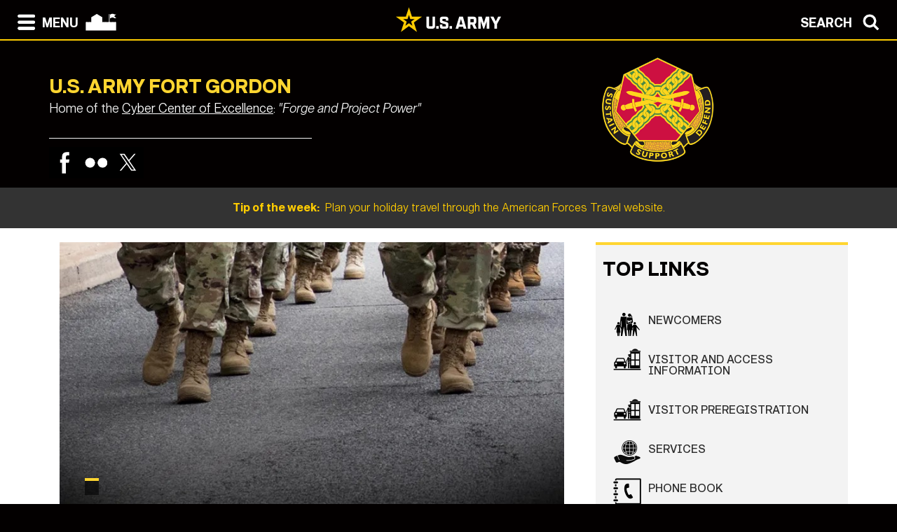

--- FILE ---
content_type: text/html; charset=UTF-8
request_url: https://home.army.mil/gordon/index.php?
body_size: 60211
content:

<!DOCTYPE html>
<!--[if lt IE 7]>      <html class="no-js lt-ie9 lt-ie8 lt-ie7" lang="en"> <![endif]-->
<!--[if IE 7]>         <html class="no-js lt-ie9 lt-ie8" lang="en"> <![endif]-->
<!--[if IE 8]>         <html class="no-js lt-ie9" lang="en"> <![endif]-->
<!--[if gt IE 8]><!--> <html class="no-js" lang="en"> <!--<![endif]-->
    <head>
        <meta http-equiv="X-UA-Compatible" content="IE=edge,chrome=1">
        

	<meta property="og:site_name" content="Fort Gordon">
	<meta property="og:locale" content="en_US">
	<meta property="og:type" content="website">
	<meta property="og:title" content="Home">
	<meta property="og:url" content="https://home.army.mil/gordon">
	<meta property="og:image:url" content="https://home.army.mil/gordon/8714/8417/2008/imcom-crest-300.png">
	<meta property="og:image:type" content="image/png">
	<meta property="og:image:width" content="300">
	<meta property="og:image:height" content="274">
	
<title>Fort Gordon, GA</title>

<meta http-equiv="content-type" content="text/html; charset=UTF-8">
<meta name="description" content="Fort Gordon, GA is home to the US Army Cyber Center of Excellence and host to a multi-service community of Army, Navy, Air Force, Marines, and multinational forces.">
<meta name="generator" content="Concrete CMS">
<link rel="canonical" href="https://home.army.mil/gordon">
<script type="text/javascript">
    var CCM_DISPATCHER_FILENAME = "/gordon/index.php";
    var CCM_CID = 1;
    var CCM_EDIT_MODE = false;
    var CCM_ARRANGE_MODE = false;
    var CCM_IMAGE_PATH = "/gordon/concrete/images";
    var CCM_APPLICATION_URL = "https://home.army.mil/gordon";
    var CCM_REL = "/gordon";
    var CCM_ACTIVE_LOCALE = "en_US";
    var CCM_USER_REGISTERED = false;
</script>

<style type="text/css" data-area-style-area-handle="FooterNavigation" data-style-set="55">.ccm-custom-style-footernavigation{padding-bottom:-26px}</style><style type="text/css" data-area-style-area-handle="FullWidthPageBar" data-style-set="388">.ccm-custom-style-fullwidthpagebar{background-color:rgba(25,23,23,1);color:rgba(235,40,15,1)}</style>
<script type="text/javascript" src="/gordon/concrete/js/jquery.js?ccm_nocache=5fa4438f3944045a1435d639cd58a949e6d98863"></script>
<link href="/gordon/concrete/css/cms.css?ccm_nocache=5fa4438f3944045a1435d639cd58a949e6d98863" rel="stylesheet" type="text/css" media="all">
<link href="/gordon/concrete/css/features/imagery/frontend.css?ccm_nocache=5fa4438f3944045a1435d639cd58a949e6d98863" rel="stylesheet" type="text/css" media="all">
<link href="/gordon/concrete/css/features/navigation/frontend.css?ccm_nocache=5fa4438f3944045a1435d639cd58a949e6d98863" rel="stylesheet" type="text/css" media="all">
<link href="/gordon/concrete/css/features/search/frontend.css?ccm_nocache=5fa4438f3944045a1435d639cd58a949e6d98863" rel="stylesheet" type="text/css" media="all">
<link href="/gordon/concrete/css/features/basics/frontend.css?ccm_nocache=5fa4438f3944045a1435d639cd58a949e6d98863" rel="stylesheet" type="text/css" media="all">
<link href="/gordon/packages/ig_spacer/blocks/ig_spacer/view.css?ccm_nocache=cda53a93f2e1bae0c8d3a5b41030f7cf1bdaa0e4" rel="stylesheet" type="text/css" media="all">
<link href="/gordon/concrete/css/features/social/frontend.css?ccm_nocache=5fa4438f3944045a1435d639cd58a949e6d98863" rel="stylesheet" type="text/css" media="all">
<script async type="text/javascript" id="_fed_an_ua_tag" src="https://dap.digitalgov.gov/Universal-Federated-Analytics-Min.js?agency=DOD&subagency=AMC-IMCOM&sp=query&yt=true&sitetopic=IMCOM-TRAINING&siteplatform=gordon"></script>
        <meta name="viewport" content="width=device-width, initial-scale=1">
        <link rel="stylesheet" href="/gordon/packages/theme_stucco/themes/stucco/css/bootstrap-theme.min.css">
        <link rel="stylesheet" href="/gordon/packages/theme_stucco/themes/stucco/css/bootstrap.css">
        <link href="/gordon/application/files/cache/css/stucco/main.css?ts=1762457194" rel="stylesheet" type="text/css" media="all">        <link rel="stylesheet" href="/gordon/packages/theme_stucco/themes/stucco/css/custom.css">

        <script src="/gordon/packages/theme_stucco/themes/stucco/js/vendor/modernizr-2.8.3-respond-1.4.2.min.js"></script>
        <script src="/gordon/packages/theme_stucco/themes/stucco/js/modal.js"></script>

        <link href="/gordon/packages/theme_stucco/themes/stucco/css/font-awesome/css/all.css" type="text/css" rel="stylesheet">
    </head>
        <body class="">
        <div class="ccm-page ccm-page-id-1 page-template-full">
  
        <!--[if lt IE 8]>
            <p class="browserupgrade">You are using an <strong>outdated</strong> browser. Please <a href="http://browsehappy.com/">upgrade your browser</a> to improve your experience.</p>
        <![endif]-->

        <a class="skip-link screen-reader-text" href="#main-content">Skip to content</a>		<!-- Header -->
<div id="header-content" class="header header-container header-content-inner">
<div class="global-navi">

  
<!-- MODAL NAVIGATION MODAL -->


<div id="ModalNav" class="modal fade" role="dialog">
     <div class="modal-dialog">
          <div class="modal-content modal-content-nav">
               <div class="modal-header">
                    <div class="navbar-top-style-only">
                         <div class="row">
                              <div class="col-xs-6">
                                   <div class="modal-nav"> 
                                   
  <a data-dismiss="modal">
 <img class="ns-icon" alt="Search" src="/gordon/packages/theme_stucco/themes/stucco/art/zmenu-close-white-40.png" onmouseover="this.src='/gordon/packages/theme_stucco/themes/stucco/art/zmenu-close-gold-40.png'" onmouseout="this.src='/gordon/packages/theme_stucco/themes/stucco/art/zmenu-close-white-40.png'" />
<span class="ns-navbar-footer">CLOSE</span>
 </a>
                                     
                                      
                                   </div>
                              </div>
                             <div class="col-xs-6">
                                  <div class="modal-nav modal-nav-right float-right">
                                  
                                  
                                  
          <a data-dismiss="modal" data-toggle="modal" data-target="#ModalSearch">  
<span class="ns-navbar-text">SEARCH</span> 
<img class="ns-icon" alt="Search" src="/gordon/packages/theme_stucco/themes/stucco/art/zmenu-search-white-40.png" onmouseover="this.src='/gordon/packages/theme_stucco/themes/stucco/art/zmenu-search-gold-40.png'" onmouseout="this.src='/gordon/packages/theme_stucco/themes/stucco/art/zmenu-search-white-40.png'" />
          </a>

 
          </div>
        </div>
  </div>
</div> 

      </div>
      <div class="modal-body">
        
<!-- SECOND BAR TEST 

                     <div class="row">
                              <div class="col-xs-6">
                                   <div class="modal-nav"> 
                                   
  <a data-dismiss="modal">
 <img class="ns-icon" alt="Search" src="/gordon/packages/theme_stucco/themes/stucco/art/zmenu-close-white-40.png" onmouseover="this.src='/gordon/packages/theme_stucco/themes/stucco/art/zmenu-close-gold-40.png'" onmouseout="this.src='/gordon/packages/theme_stucco/themes/stucco/art/zmenu-close-white-40.png'" />
<span class="ns-navbar-footer">CLOSE</span>
 </a>
                                     
                                      
                                   </div>
                              </div>
                             <div class="col-xs-6">
                                  <div class="modal-nav modal-nav-right float-right">
                                  
                                  
                                  
          <a data-dismiss="modal" data-toggle="modal" data-target="#ModalSearch">  
<span class="ns-navbar-text">SEARCH</span> 
<img class="ns-icon" alt="Search" src="/gordon/packages/theme_stucco/themes/stucco/art/zmenu-search-white-40.png" onmouseover="this.src='/gordon/packages/theme_stucco/themes/stucco/art/zmenu-search-gold-40.png'" onmouseout="this.src='/gordon/packages/theme_stucco/themes/stucco/art/zmenu-search-white-40.png'" />
          </a>

 
          </div>
        </div>
  </div>

 END TEST -->
                   <div class="row">
                      <div class="col-xs-12 col-sm-6 col-lg-3 list-unstyled">
                       

    <h3><a href="https://home.army.mil/gordon/about">About</a></h3>


    <ul class="nav"><li class=""><a href="https://home.army.mil/gordon/about/leadership" target="_self" class="">Leadership</a></li><li class=""><a href="https://home.army.mil/gordon/about/history" target="_self" class="">History</a></li><li class=""><a href="https://home.army.mil/gordon/about/Garrison" target="_self" class="">Garrison</a></li><li class=""><a href="https://home.army.mil/gordon/policy-letters" target="_self" class="">Garrison Policy Letters</a></li><li class=""><a href="https://home.army.mil/gordon/about/directions" target="_self" class="">Map and Directions</a></li><li class=""><a href="https://home.army.mil/gordon/about/calendar-events" target="_self" class="">Calendar of Events</a></li><li class=""><a href="https://home.army.mil/gordon/about/local-community" target="_self" class="">Local Community</a></li><li class=""><a href="https://home.army.mil/gordon/about/off-limits-establishments" target="_self" class="">Off Limits Establishments</a></li></ul>
                      </div>
                      <div class="col-xs-12 col-sm-6 col-lg-3  list-unstyled">
                      
                        

    <h3><a href="https://home.army.mil/gordon/contact">Contact</a></h3>


    <ul class="nav"><li class=""><a href="https://home.army.mil/gordon/contact/phonebook-1" target="_self" class="">Phonebook</a></li><li class=""><a href="https://home.army.mil/gordon/contact/crisis-phone-numbers" target="_self" class="">Crisis Phone Numbers</a></li><li class=""><a href="http://ice.disa.mil/index.cfm?fa=site&site_id=440" target="_blank" class="">Feedback (ICE)</a></li><li class=""><a href="https://home.army.mil/gordon/contact/webmaster" target="_self" class="">Webmaster</a></li><li class=""><a href="https://home.army.mil/gordon/contact/public-affairs" target="_self" class="">Public Affairs Office (PAO)</a></li></ul>
  		       
                      </div>
                      <div class="col-xs-12 col-sm-6 col-lg-3  list-unstyled">
                       
                       

    <h3><a href="https://home.army.mil/gordon/my-fort">My Fort Gordon</a></h3>


    <ul class="nav"><li class=""><a href="https://home.army.mil/gordon/my-fort/newcomers" target="_self" class="">For Newcomers</a></li><li class=""><a href="https://home.army.mil/gordon/my-fort/soldiers" target="_self" class="">For Soldiers</a></li><li class=""><a href="https://home.army.mil/gordon/my-fort/for-families" target="_self" class="">For Families</a></li><li class=""><a href="https://home.army.mil/gordon/my-fort/employees" target="_self" class="">For Employees</a></li><li class=""><a href="https://home.army.mil/gordon/my-fort/all-services" target="_self" class="">All Services</a></li></ul>
  		      	 
                      </div>
                      <div class="col-xs-12 col-sm-6 col-lg-3  list-unstyled">
                       
                        

    <h3><a href="https://home.army.mil/gordon/units-tenants">Units / Tenants</a></h3>


    <ul class="nav"><li class=""><a href="https://home.army.mil/gordon/units-tenants/military-units" target="_self" class="">Military Units</a></li><li class=""><a href="https://home.army.mil/gordon/units-tenants/tenants" target="_self" class="">Tenants</a></li></ul>
  		      
                      </div>
                   </div> <!--END ROW-->
                   <div class="row">
                      <div class="col-xs-6 list-unstyled">
                      
                         		     
                      </div>
                      <div class="col-xs-6  list-unstyled">

                          		       
                      </div>
                   </div> <!--END ROW-->
      </div> 
      
    </div>

  </div>
</div>

<!-- MODAL NAV SEARCH -->

<div id="ModalSearch" class="modal fade" role="dialog">
  <div class="modal-dialog" style="height: 300px">

    <!-- Modal content-->
 <div class="modal-content" >
 
 <!-- SEARCH 	MODAL HEADER -->
 
      <div class="modal-header">
           <div class="navbar-top-style-only">
             <div class="row">
                 <div class="col-xs-6">
                     <div class="modal-nav"> 
                  
                     
                    <a data-dismiss="modal">
<img class="ns-icon" alt="Close" src="/gordon/packages/theme_stucco/themes/stucco/art/zmenu-close-white-40.png" onmouseover="this.src='/gordon/packages/theme_stucco/themes/stucco/art/zmenu-close-gold-40.png'" onmouseout="this.src='/gordon/packages/theme_stucco/themes/stucco/art/zmenu-close-white-40.png'" />
    <span class="ns-navbar-text ns-phone-hidden">CLOSE</span> 
                         </a>
                         
                     </div>
                 </div>
                
                 <div class="col-xs-6">
                     <div class="modal-nav modal-nav-right float-right"><a data-dismiss="modal" data-toggle="modal"  data-target="#ModalNav"> <span class="ns-navbar-text"> MENU </span><img class="ns-icon" alt="menu" src="/gordon/packages/theme_stucco/themes/stucco/art/zmenu-menu-white-40.png" onmouseover="this.src='/gordon/packages/theme_stucco/themes/stucco/art/zmenu-menu-gold-40.png'" onmouseout="this.src='/gordon/packages/theme_stucco/themes/stucco/art/zmenu-menu-white-40.png'" /> </a>
                     </div>
                </div>
           </div>
      </div>
 </div> 
 
 <!--SEARCH  MODAL BODY -->
 
     <div class="modal-body">
		  <div class="container">
			<!-- <div class="col-lg-2 col-xs-12">
			<h3>Search</h3>
			</div> -->
			  <div class="col-lg-10 col-xs-12">
				   

        <form class="hstack gap-3 ccm-search-block-form" action="https://home.army.mil/gordon/search" method="get"><input name="search_paths[]" type="hidden"
             value="" /><input name="query" class="form-control ccm-search-block-text" type="text" value="" /> <input name="submit" type="submit" value="Search"
              class="btn btn-secondary ccm-search-block-submit" />

</form>


			  </div>
		  </div>
      </div>
	  
<div class="modal-nav-dismiss">      
<a data-dismiss="modal">
   <a data-dismiss="modal">
<span class="ns-navbar-footer">CLOSE</span> 
<img class="ns-icon" alt="Search" src="/gordon/packages/theme_stucco/themes/stucco/art/zmenu-close-white-40.png" onmouseover="this.src='/gordon/packages/theme_stucco/themes/stucco/art/zmenu-close-gold-40.png'" onmouseout="this.src='/gordon/packages/theme_stucco/themes/stucco/art/zmenu-close-white-40.png'" />
        </a>
</div>

 
    </div>
   </div>
   

</div>

<!-- 	END OF NORMAL MODAL NAVIGATION AND SEARCH. -->

  
<!--MODAL NAVIGATION TOP BAR-->

<div id="navbar" > <div class="navbar-fixed-top" >

    <div class="row">
        <div class="col-xs-8">
            <div class="modal-nav">
                 <span>
                     <a data-toggle="modal" data-target="#ModalNav"> 
                 <img class="ns-icon" alt="menu" src="/gordon/packages/theme_stucco/themes/stucco/art/zmenu-menu-white-40.png" onmouseover="this.src='/gordon/packages/theme_stucco/themes/stucco/art/zmenu-menu-gold-40.png'" onmouseout="this.src='/gordon/packages/theme_stucco/themes/stucco/art/zmenu-menu-white-40.png'" /><span class="ns-navbar-text ns-phone-hidden">MENU</span></a> 
                 </span>
                 <span>
                     <a href="https://home.army.mil/gordon">
                         <!--  -->
	 <img class="ns-icon" alt="Home" src="/gordon/packages/theme_stucco/themes/stucco/art/zmenu-garrison-white-100.png" onmouseover="this.src='/gordon/packages/theme_stucco/themes/stucco/art/zmenu-garrison-gold-HOME-100.png'" onmouseout="this.src='/gordon/packages/theme_stucco/themes/stucco/art/zmenu-garrison-white-100.png'" />
	             </a>
	         </span>
	         <span> 
			 
		
	     <a href="https://www.army.mil" target="blank"> <img class="ns-phone-visible" src="/gordon/packages/theme_stucco/themes/stucco/art/army_logo_horizontal.svg" alt="U.S. Army home page" style="max-width: 150px; width: 150px; position: relative; top: -4px;"> </a>
	         </span>
           </div>
        </div>

        <div class="col-xs-4">
          <div class="modal-nav modal-nav-right float-right"> 
          
          <a data-toggle="modal" data-target="#ModalSearch">  
<span class="ns-navbar-text ns-phone-hidden">SEARCH</span> 
<img class="ns-icon" alt="Search" src="/gordon/packages/theme_stucco/themes/stucco/art/zmenu-search-white-40.png" onmouseover="this.src='/gordon/packages/theme_stucco/themes/stucco/art/zmenu-search-gold-40.png'" onmouseout="this.src='/gordon/packages/theme_stucco/themes/stucco/art/zmenu-search-white-40.png'" />
          </a>

          </div>
        </div>
        
    </div>

</div>


 
     </div> <!-- container -->
</div> <!-- end navbar fixed top-->
</div> <!-- END NAVBAR  BEGIN ARMY LOGO -->

<div class="army-icon ns-phone-hidden">
  
     <a href="https://www.army.mil"><img src="/gordon/packages/theme_stucco/themes/stucco/art/army_logo_horizontal.svg" alt="Army.mil"></a>    
</div>

<!-- END ARMY LOGO -->

	 
	           
           <!-- HEADER SECTION -->
<header class="page-header"> 

<!-- PHONE SIZE -->
     <div class="ns-phone-visible">
          <div class="container visible-xs">
              <div class="row  ns-resize-phone">
                   <div class="col-xs-12 ">                     
                        

    <p><span class="title-caps">U.S. Army Fort Gordon</span></p>
		   </div>
	               </div>
          </div>
     </div>

<!-- XS SIZE -->

     <div class="clearfix visible-xs">
     </div>
     <div class="ns-phone-hidden">
          <div class="container visible-xs">
               <div class="row ns-space ns-resize">
                    <div class="col-xs-9 ">                     
                               

    <p><span class="title-caps">U.S. Army Fort Gordon</span></p>
			  </div>
			  <div class="col-xs-3 header-logo-adjust-xs">
                               

    <picture><!--[if IE 9]><video style='display: none;'><![endif]--><source srcset="https://home.army.mil/gordon/2114/8555/8620/IMCOM.png" media="(min-width: 900px)" width="300" height="274"><source srcset="https://home.army.mil/gordon/2114/8555/8620/IMCOM.png" media="(min-width: 768px)" width="300" height="274"><source srcset="https://home.army.mil/gordon/2114/8555/8620/IMCOM.png" width="300" height="274"><!--[if IE 9]></video><![endif]--><img src="https://home.army.mil/gordon/2114/8555/8620/IMCOM.png" alt="USAG-FE Seal" width="300" height="274" class="ccm-image-block img-fluid bID-16061" title="USAG-FE Seal"></picture>

	            </div>
               </div>
          </div>
     </div>
               
<!-- LARGER SIZE -->                        
				
     <div class="container hidden-xs" >
            <div class="row">
	            <div class="col-sm-7 col-md-8 col-lg-8 push-left header-conctens">
                    <div>
                        <span class="header-garrison-id">
			        

    <p><span class="title-caps">U.S. Army Fort Gordon</span></p>
 
                        </span><br>
                        <span class="header-garrison-id">
                    

    <h3>Home of the <u><a href="https://cybercoe.army.mil/" onclick="window.open(this.href, '', 'resizable=no,status=no,location=no,toolbar=no,menubar=no,fullscreen=no,scrollbars=no,dependent=no'); return false;">Cyber Center of Excellence</a></u>: <em>&quot;Forge and Project Power&quot;</em></h3>

 
                        </span>
                        <span class="header-garrison-id"><hr></span>
                        <span class="header-garrison-id">
	                

    
<style>
.ccm-block-svg_social_media_icons .icon-container {
    display: inline-block;
    padding-top: 5px;
    padding-bottom: 5px;
}
</style>

<div class="ccm-block-svg_social_media_icons" style="text-align: left;">
    <div class="icon-container">

    <style>.facebook45-square-black{background:url('/gordon/packages/svg_social_media_icons/blocks/svg_social_media_icons/images/facebook45-square-black.png') no-repeat;background:none,url('/gordon/packages/svg_social_media_icons/blocks/svg_social_media_icons/images/facebook-square-black.svg') no-repeat;}.facebook45-square-black:hover{background:url('/gordon/packages/svg_social_media_icons/blocks/svg_social_media_icons/images/facebook45-square-hover.png') no-repeat;background:none,url('/gordon/packages/svg_social_media_icons/blocks/svg_social_media_icons/images/facebook-square-hover.svg') no-repeat;}</style><a title="Facebook" target="_blank" style="margin-left: 0px; margin-right: 0px; margin-bottom: 0px; float: left;" href="https://www.facebook.com/USAGFortGordon"><div style="height: 45px; width: 45px" class="facebook45-square-black"></div></a><style>.flickr45-square-black{background:url('/gordon/packages/svg_social_media_icons/blocks/svg_social_media_icons/images/flickr45-square-black.png') no-repeat;background:none,url('/gordon/packages/svg_social_media_icons/blocks/svg_social_media_icons/images/flickr-square-black.svg') no-repeat;}.flickr45-square-black:hover{background:url('/gordon/packages/svg_social_media_icons/blocks/svg_social_media_icons/images/flickr45-square-hover.png') no-repeat;background:none,url('/gordon/packages/svg_social_media_icons/blocks/svg_social_media_icons/images/flickr-square-hover.svg') no-repeat;}</style><a title="Flickr" target="_blank" style="margin-left: 0px; margin-right: 0px; margin-bottom: 0px; float: left;" href="https://www.flickr.com/photos/fortgordon/"><div style="height: 45px; width: 45px" class="flickr45-square-black"></div></a><style>.twitter45-square-black{background:url('/gordon/packages/svg_social_media_icons/blocks/svg_social_media_icons/images/twitter45-square-black.png') no-repeat;background:none,url('/gordon/packages/svg_social_media_icons/blocks/svg_social_media_icons/images/twitter-square-black.svg') no-repeat;}.twitter45-square-black:hover{background:url('/gordon/packages/svg_social_media_icons/blocks/svg_social_media_icons/images/twitter45-square-hover.png') no-repeat;background:none,url('/gordon/packages/svg_social_media_icons/blocks/svg_social_media_icons/images/twitter-square-hover.svg') no-repeat;}</style><a title="Twitter" target="_blank" style="margin-left: 0px; margin-right: 0px; margin-bottom: 0px; float: left;" href="https://x.com/USAGFortGordon"><div style="height: 45px; width: 45px" class="twitter45-square-black"></div></a>
    </div>
</div>

                        </span>
		            </div><!-- end social button -->	
	            </div>
                <div class="col-sm-3 push-left header-conctens header-logo-adjust-lg">  <!--col-md-2 col-lg-2 -->
		            <div class="header-logo">	
			        

    <picture><!--[if IE 9]><video style='display: none;'><![endif]--><source srcset="https://home.army.mil/gordon/2114/8555/8620/IMCOM.png" media="(min-width: 900px)" width="300" height="274"><source srcset="https://home.army.mil/gordon/2114/8555/8620/IMCOM.png" media="(min-width: 768px)" width="300" height="274"><source srcset="https://home.army.mil/gordon/2114/8555/8620/IMCOM.png" width="300" height="274"><!--[if IE 9]></video><![endif]--><img src="https://home.army.mil/gordon/2114/8555/8620/IMCOM.png" alt="USAG-FE Seal" width="300" height="274" class="ccm-image-block img-fluid bID-16061" title="USAG-FE Seal"></picture>

                    </div>
                </div>
	        </div>		
           
        </div>
 
            
                        <div class="row" id="global-message">  
                    <div class="post">
                                                <div class="col-sm-12 col-md-12 col-lg-12">
                                                    <a href="https://www.americanforcestravel.com/" target="_blank">                            <span class="global-message-title">Tip of the week:</span>
                            &nbsp;Plan your holiday travel through the American Forces Travel website. 
                            </a> 
                        </div>

                        <!-- put code in to see if there is an image -->
                                            </div>
                </div>
                                    
        </div>

</header>

<div class="clearfix"></div>

<div class="pagebar">
<div
class="ccm-custom-style-fullwidthpagebar"
>
</div></div>

<!-- END OF HEADER AND HEADER PHP -->


    <div class="main-container">
	
        <!-- Superheader -->
        <div id="superheader-content">
                    </div>
        <!-- // Superheader -->
    
    

		<!--  Main Contents -->
		<div id="main-content" >
			<div class="main-content-inner clearfix">
				

<div class="container"><div class="row"><div class="col-sm-12">    <div class="row"><div class="col-sm-8">

    <script>
$(document).ready(function(){
    $(function () {
        $("#ccm-image-slider-16144").responsiveSlides({
            prevText: "",   // String: Text for the "previous" button
            nextText: "",
				nav:true,
		            timeout: 6000,            speed: 500,            pause: true,                        maxwidth: 1000,        });
    });
});
</script>

<div class="ccm-image-slider-container ccm-block-image-slider-arrows" >
    <div class="ccm-image-slider">
        <div class="ccm-image-slider-inner">

                <ul class="rslides" id="ccm-image-slider-16144">
                            <li>
                                                <picture><!--[if IE 9]><video style='display: none;'><![endif]--><source srcset="https://home.army.mil/gordon/4117/3885/9995/Soldiers_boots_marching_w-out_pic_credit.jpg" media="(min-width: 900px)" width="800" height="422"><source srcset="https://home.army.mil/gordon/4117/3885/9995/Soldiers_boots_marching_w-out_pic_credit.jpg" media="(min-width: 768px)" width="800" height="422"><source srcset="https://home.army.mil/gordon/thumbnails/small/4117/3885/9995/Soldiers_boots_marching_w-out_pic_credit.jpg" width="800" height="422"><!--[if IE 9]></video><![endif]--><img src="https://home.army.mil/gordon/4117/3885/9995/Soldiers_boots_marching_w-out_pic_credit.jpg" alt="slide" width="800" height="422"></picture>                                <div class="ccm-image-slider-text">
                                                        </div>
                </li>
                            <li>
                                                <picture><!--[if IE 9]><video style='display: none;'><![endif]--><source srcset="https://home.army.mil/gordon/thumbnails/large/8017/3886/0002/IMG_4276.jpg" media="(min-width: 900px)" width="2833" height="1854"><source srcset="https://home.army.mil/gordon/thumbnails/medium/8017/3886/0002/IMG_4276.jpg" media="(min-width: 768px)" width="2833" height="1854"><source srcset="https://home.army.mil/gordon/thumbnails/small/8017/3886/0002/IMG_4276.jpg" width="2833" height="1854"><!--[if IE 9]></video><![endif]--><img src="https://home.army.mil/gordon/8017/3886/0002/IMG_4276.jpeg" alt="slide" width="2833" height="1854"></picture>                                <div class="ccm-image-slider-text">
                                                        </div>
                </li>
                            <li>
                                                <picture><!--[if IE 9]><video style='display: none;'><![endif]--><source srcset="https://home.army.mil/gordon/thumbnails/large/1117/3886/0008/IMG_4064.jpg" media="(min-width: 900px)" width="3781" height="2582"><source srcset="https://home.army.mil/gordon/thumbnails/medium/1117/3886/0008/IMG_4064.jpg" media="(min-width: 768px)" width="3781" height="2582"><source srcset="https://home.army.mil/gordon/thumbnails/small/1117/3886/0008/IMG_4064.jpg" width="3781" height="2582"><!--[if IE 9]></video><![endif]--><img src="https://home.army.mil/gordon/1117/3886/0008/IMG_4064.jpeg" alt="slide" width="3781" height="2582"></picture>                                <div class="ccm-image-slider-text">
                                                        </div>
                </li>
                            <li>
                                                <picture><!--[if IE 9]><video style='display: none;'><![endif]--><source srcset="https://home.army.mil/gordon/thumbnails/large/6517/3886/0147/IMG_8655.jpg" media="(min-width: 900px)" width="3555" height="2666"><source srcset="https://home.army.mil/gordon/thumbnails/medium/6517/3886/0147/IMG_8655.jpg" media="(min-width: 768px)" width="3555" height="2666"><source srcset="https://home.army.mil/gordon/thumbnails/small/6517/3886/0147/IMG_8655.jpg" width="3555" height="2666"><!--[if IE 9]></video><![endif]--><img src="https://home.army.mil/gordon/6517/3886/0147/IMG_8655.jpeg" alt="slide" width="3555" height="2666"></picture>                                <div class="ccm-image-slider-text">
                                                        </div>
                </li>
                    </ul>
                </div>

    </div>
</div>

</div><div class="col-sm-4">

    <div class="gray-box">
    <h2>TOP LINKS</h2><ul class="nav">

    <li class="nav-first"><a href="https://home.army.mil/gordon/my-fort/newcomers">        <img src="https://home.army.mil/gordon/cache/thumbnails/newcomers-4bcf4adb52d170e3b905f337918ac3a5.png" alt="newcomers.png" width="40" height="40" class="highlight-img-float-left"></a>    <a href="https://home.army.mil/gordon/my-fort/newcomers">Newcomers</a></li>     <li class="">
<a href="https://home.army.mil/gordon/des/visitor-information">        <img src="https://home.army.mil/gordon/cache/thumbnails/gate-info-8226073cb89fbc81122b69d881e89810.png" alt="gate-info.png" class="highlight-img-float-left"/></a>    <a href="https://home.army.mil/gordon/des/visitor-information">Visitor and Access Information</a></li>    <li class=""><a href="https://home.army.mil/gordon/des/visitor-information/visitor-preregistration">        <img src="https://home.army.mil/gordon/cache/thumbnails/gate-info-8226073cb89fbc81122b69d881e89810.png" alt="gate-info.png" class="highlight-img-float-left"/></a>    <a href="https://home.army.mil/gordon/des/visitor-information/visitor-preregistration">Visitor preregistration </a></li>    <li class=""><a href="https://home.army.mil/gordon/my-fort/all-services">        <img src="https://home.army.mil/gordon/cache/thumbnails/services5-19b7691a5a02928956014b46d582ab44.png" alt="services5.png" class="highlight-img-float-left"/></a>    <a href="https://home.army.mil/gordon/my-fort/all-services">Services</a></li>    <li class=""><a href="https://home.army.mil/gordon/contact/phonebook-1">        <img src="https://home.army.mil/gordon/cache/thumbnails/phonebook-965b633a2b9f2f3150174644c485f4f9.png" alt="phonebook.png" class="highlight-img-float-left"/></a>    <a href="https://home.army.mil/gordon/contact/phonebook-1">Phone Book</a></li> </ul>
</div>
</div></div>
</div></div></div>				<main role="main">
					<article>
						

<div class="container"><div class="row"><div class="col-sm-12">    <div class="row"><div class="col-sm-4">

    <div class="black-box">
    <h2>Crisis Phone Numbers</h2>    <p><u><a href="https://home.army.mil/gordon/contact/crisis-phone-numbers" target="_blank">CLICK HERE</a></u>&nbsp;</p>

<p>&nbsp;</p>
</div>


    
<div rel="Alert" class="wrap-anything-start" data-class="gray-box" data-id="13473"></div>



        <div class="ccm-custom-style-container ccm-custom-style-main3-16192 block-sidebar-wrapped"
            >
    <p>To register or update your information in the mandatory <strong>Alert! Mass Warning Notification</strong>&nbsp;<strong>System </strong>click on the image below:</p><p><a target="_blank" href="https://alert.csd.disa.mil"><img src="https://home.army.mil/gordon/4417/5008/9766/Alert_Mass_Warning_System.jpg" alt="Alert Mass Warning System.jpg" width="360" height="203"></a></p><p>For&nbsp;questions regarding the <span style="font-size:11.0pt"><span style="font-family:&quot;Calibri&quot;,sans-serif">Mass Warning and Notification System, ALERT!</span></span>, or with registration issues,&nbsp; contact the Alert! Helpdesk at (866) 515-0551.</p>
    </div>


    <a href="https://www.usainscom.army.mil/isalute/" target="_blank" rel="noopener noreferrer"><picture><!--[if IE 9]><video style='display: none;'><![endif]--><source srcset="https://home.army.mil/gordon/4516/6447/2837/iSalute_Imagea.jpg" media="(min-width: 900px)" width="804" height="199"><source srcset="https://home.army.mil/gordon/4516/6447/2837/iSalute_Imagea.jpg" media="(min-width: 768px)" width="804" height="199"><source srcset="https://home.army.mil/gordon/thumbnails/small/4516/6447/2837/iSalute_Imagea.jpg" width="804" height="199"><!--[if IE 9]></video><![endif]--><img src="https://home.army.mil/gordon/4516/6447/2837/iSalute_Imagea.jpg" alt="" width="804" height="199" class="ccm-image-block img-fluid bID-15743"></picture></a>



    <div class="igSpacer" style="height:10px"></div>



        <div id="fb-root"></div>
<script>(function(d, s, id) {
  var js, fjs = d.getElementsByTagName(s)[0];
  if (d.getElementById(id)) return;
  js = d.createElement(s); js.id = id;
  js.src = 'https://connect.facebook.net/en_US/sdk.js#xfbml=1&version=v2.12';
  fjs.parentNode.insertBefore(js, fjs);
}(document, 'script', 'facebook-jssdk'));</script>
<div class="fb-page" data-href="https://www.facebook.com/https://www.facebook.com/USAGFortGordon" data-tabs="timeline" data-small-header="false" data-adapt-container-width="true" data-hide-cover="false" data-show-facepile="true">    USAG Fort Gordon</a></blockquote></div>


    <a href="http://ice.disa.mil/index.cfm?fa=site&site_id=440" target="_blank" rel="noopener noreferrer"><picture><!--[if IE 9]><video style='display: none;'><![endif]--><source srcset="https://home.army.mil/gordon/2115/4040/7990/Box_ICE.jpg" media="(min-width: 900px)" width="265" height="90"><source srcset="https://home.army.mil/gordon/2115/4040/7990/Box_ICE.jpg" media="(min-width: 768px)" width="265" height="90"><source srcset="https://home.army.mil/gordon/2115/4040/7990/Box_ICE.jpg" width="265" height="90"><!--[if IE 9]></video><![endif]--><img src="https://home.army.mil/gordon/2115/4040/7990/Box_ICE.jpg" alt="ICE" width="265" height="90" class="ccm-image-block img-fluid bID-13586" title="ICE"></picture></a>



    
<div rel="Off limits" class="wrap-anything-start" data-class="black-outline-box" data-id="13317"></div>



    <a href="https://home.army.mil/gordon/about/off-limits-establishments"><picture><!--[if IE 9]><video style='display: none;'><![endif]--><source srcset="https://home.army.mil/gordon/9516/1254/5365/Off_limiits.png" media="(min-width: 900px)" width="1140" height="731"><source srcset="https://home.army.mil/gordon/thumbnails/medium/9516/1254/5365/Off_limiits.png" media="(min-width: 768px)" width="1140" height="731"><source srcset="https://home.army.mil/gordon/thumbnails/small/9516/1254/5365/Off_limiits.png" width="1140" height="731"><!--[if IE 9]></video><![endif]--><img src="https://home.army.mil/gordon/9516/1254/5365/Off_limiits.png" alt="" width="1140" height="731" class="ccm-image-block img-fluid bID-12008"></picture></a>



        <div id="fb-root"></div>
<script>(function(d, s, id) {
  var js, fjs = d.getElementsByTagName(s)[0];
  if (d.getElementById(id)) return;
  js = d.createElement(s); js.id = id;
  js.src = 'https://connect.facebook.net/en_US/sdk.js#xfbml=1&version=v2.12';
  fjs.parentNode.insertBefore(js, fjs);
}(document, 'script', 'facebook-jssdk'));</script>
<div class="fb-page" data-href="https://www.facebook.com/https://www.facebook.com/USAGFortGordon" data-tabs="timeline" data-small-header="false" data-adapt-container-width="true" data-hide-cover="false" data-show-facepile="true">    Fort Gordon</a></blockquote></div>


    
<style>

#twitter-feed-container-forteisenhower {
    max-width: 520px;
    word-wrap: break-word;
        background: rgb(0, 0, 0);
        }
#twitter-feed-container-forteisenhower a {
    text-decoration: none;
}
#twitter-feed-container-forteisenhower h2 {
    margin: 0 0 15px 0;
            color: #000000;
    }
#twitter-feed-forteisenhower .user a img {
    margin-right: 20px;
    margin-bottom: 20px;
    float: left;
}
#twitter-feed-forteisenhower .user div[title="Verified Account"] {
    display: inline;
}
#twitter-feed-forteisenhower .media img {
    max-width: 100%;
    height: auto;
}
#twitter-feed-forteisenhower .media {
    margin-top: 0;
    margin-bottom: 30px;    clear: both;
}
#twitter-feed-forteisenhower .user span:nth-child(2) {
    font-size: 16px;
        color: #000000;
        font-weight: bold;
}
#twitter-feed-forteisenhower .user span:nth-child(3) {
    font-size: 14px;
        color: #868686;
        font-weight: bold;
}
#twitter-feed-forteisenhower .user span:nth-child(3):hover {
        color: #46a3d9;
        -webkit-transition: color 250ms;
    -o-transition: color 250ms;
    transition: color 250ms;
    font-weight: bold;
}
#twitter-feed-forteisenhower ul {
    margin: 0;
    padding: 0;
}
#twitter-feed-forteisenhower li {
    list-style: none;
    margin-bottom: 20px;
            clear: both;
}
#twitter-feed-forteisenhower li:first-child {
    border-top: none;
    }
#twitter-feed-forteisenhower p {
    color: #000000;
    margin: 0 0 10px;
}
#twitter-feed-forteisenhower .tweet {
    margin-bottom: 0px;    font-size: 14px;
    line-height: 1.35;
}
#twitter-feed-container-forteisenhower #twitter-feed-forteisenhower a {
        color: #868686;
    }
#twitter-feed-container-forteisenhower #twitter-feed-forteisenhower a:hover {
        color: #46a3d9;
        -webkit-transition: color 250ms;
    -o-transition: color 250ms;
    transition: color 250ms;
}
#twitter-feed-forteisenhower .tweet img {
    display: none;
}
#twitter-feed-container-forteisenhower #twitter-feed-forteisenhower .timePosted a {
    font-size: 12px;
        color: #46a3d9;
        margin-top: 10px;
    margin-bottom: 7px;
}
#twitter-feed-container-forteisenhower #twitter-feed-forteisenhower .timePosted {
    }
#twitter-feed-forteisenhower .interact {
    font-size: 12px;
    }
#twitter-feed-forteisenhower .interact a {
    margin-left: 10px;
}
#twitter-feed-forteisenhower .interact a:first-child {
    margin-left: 0px;
}
#twitter-feed-forteisenhower .interact {
    }
</style>

<div id="twitter-feed-container-forteisenhower">
        <div id="twitter-feed-forteisenhower"></div>
</div>

<script>
(function() {
    var config_forteisenhower = {
        "profile": {"screenName": 'forteisenhower'},
        "domId":'twitter-feed-forteisenhower',
        "maxTweets":3,
                "showUser": false,
                        "showTime": false,
                        "showRetweet": false,
                        "showInteraction": false,
                        "showImages": false,
                        "linksInNewWindow": false,
            };

    function defer() {
        if (typeof twitterFetcher === 'object') {
            twitterFetcher.fetch(config_forteisenhower);
        } else {
            setTimeout(function() { defer(); }, 50);
        }
    }

    defer();
})();
</script>



    <div class="igSpacer" style="height:50px"></div>



    <div class="igSpacer" style="height:50px"></div>

</div><div class="col-sm-4">

        <div class="ccm-custom-style-container ccm-custom-style-main4-13161 black-box"
            >
    <h2>ANNOUNCEMENTS</h2>

    </div>


    <p align="center"><b>Reporting AIT Soldiers</b></p><p>All AIT Soldiers arriving at Fort Gordon must report to the 15th Signal Brigade on Barnes Avenue between 26th Street and 27th Street. Staff duty phone number is (706) 791-8314.<br /><br /><strong>MOS-T/Reclassification Welcome Letters</strong><br /><u><a target="_blank" href="https://home.army.mil/gordon/download_file/view/3bf30371-e510-4801-8da8-e8038228710d/1">&nbsp;401st 17C Welcome Letter</a></u>&nbsp;&nbsp; &nbsp;&nbsp;<br /><u><a target="_blank" href="https://home.army.mil/gordon/download_file/view/87fffa94-d6fe-4eea-a216-f1781d941efc/1">&nbsp;401st 17E Welcome Letter</a></u><br /><u><a target="_blank" href="https://home.army.mil/gordon/download_file/view/1b332c43-4837-45bc-9846-d9bfa6de64d1/1">&nbsp;551st 25B 25H Welcome Letter</a></u><br /><u><a target="_blank" href="https://home.army.mil/gordon/download_file/view/d84ba394-5daa-44e5-8f8f-6e5012dfcf0a/1">&nbsp;369th 25U 25S Welcome Letter</a></u></p>


    
<div rel="No Drone" class="wrap-anything-start" data-class="dark-box" data-id="13344"></div>



    <h1><img src="https://home.army.mil/gordon/5916/4320/9159/no_Drone.jpg" alt="no_Drone.jpg" width="400" height="151"></h1><p>***Fort Gordon is a No Drone Zone***</p><p>It is unlawful to operate an Unmanned Aircraft Systems (UAS) otherwise known as a “drone” on Fort Gordon without authorization.</p><p>Unauthorized use of UAS on/over Fort Gordon subjects the operator to possible punishment under either the UCMJ, or Federal and/or State law as well as forfeiture of the UAS, recordings, photographs, or videos.</p><p>“No-Drone” signs are posted at the installation gates and other locations.</p><p>If you see a UAS/drone on Fort Gordon; DIAL 911.</p>


    
<div class="wrap-anything-stop" rel="No Drone"></div>

</div><div class="col-sm-4">

        <div class="ccm-custom-style-container ccm-custom-style-main5-13440 black-box"
            >
    <h2 style="margin-left: 40px; text-align: center;">Good To Know&nbsp; &nbsp;&nbsp;</h2>

    </div>


    <h3 style="text-align: center;"><u>Holidays</u></h3><table><thead><tr><th scope="col" style="width: 170px;">Date</th><th scope="col" style="width: 186px;">Holiday</th></tr></thead><tbody><tr><td style="width: 170px;">Monday, October 13</td><td style="width: 186px;">Columbus Day</td></tr><tr><td style="width: 170px;">Tuesday, November 11</td><td style="width: 186px;">Veterans Day</td></tr><tr><td style="width: 170px;">Thursday, November 27</td><td style="width: 186px;">Thanksgiving Day</td></tr><tr><td style="width: 170px;">Thursday, December 25</td><td style="width: 186px;">Christmas Day</td></tr><tr><td style="width: 170px;">Thursday, January 01</td><td style="width: 186px;">New Year's Day</td></tr><tr><td style="width: 170px;">Monday, January 19</td><td style="width: 186px;">Martin Luther King, Jr. Birthday</td></tr><tr><td style="width: 170px;">Monday, February 16</td><td style="width: 186px;">Washington's Birthday</td></tr><tr><td style="width: 170px;">Monday, May 25</td><td style="width: 186px;">Memorial Day</td></tr><tr><td style="width: 170px;">Friday, June 19</td><td style="width: 186px;">Juneteenth</td></tr><tr><td style="width: 170px;">Monday, July 03</td><td style="width: 186px;">Independence Day</td></tr><tr><td style="width: 170px;">Monday, September 07</td><td style="width: 186px;">Labor Day</td></tr><tr><td style="width: 170px;">Monday, October 12</td><td style="width: 186px;">Columbus Day</td></tr><tr><td style="width: 170px;">Wednesday, November 11</td><td style="width: 186px;">Veterans Day</td></tr><tr><td style="width: 170px;">Thursday, November 26</td><td style="width: 186px;">Thanksgiving</td></tr><tr><td style="width: 170px;">Friday, December 25</td><td style="width: 186px;">Christmas Day</td></tr></tbody></table><p> </p>


    
<div class="wrap-anything-stop" rel="holidays"></div>



        <div class="ccm-custom-style-container ccm-custom-style-main5-15750 gray-box"
            >
    <h2 data-redactor-inserted-image="true" style="text-align: center;">garrison policy letters</h2><p data-redactor-inserted-image="true" style="text-align: center;">USAG-Fort Gordon policy letters are developed to inform the community of additional regulatory requirements set forth by the Garrison Commander.<br /><br /><a target="_blank" href="https://home.army.mil/gordon/policy-letters"><img src="https://home.army.mil/gordon/1015/4368/8425/Garrison_Policy_Letters_ad_362pxw.jpg" alt="Garrison_Policy_Letters_ad_362pxw.jpg" width="294" height="295" id="image-marker"></a></p>
    </div>


    <div class="igSpacer" style="height:30px"></div>



    
<div rel="Housing" class="wrap-anything-start" data-class="dark-box" data-id="13570"></div>



    <a href="https://home.army.mil/gordon/housing"><picture><!--[if IE 9]><video style='display: none;'><![endif]--><source srcset="https://home.army.mil/gordon/thumbnails/large/2616/7033/0156/Army_Housing.jpg" media="(min-width: 900px)" width="1556" height="1432"><source srcset="https://home.army.mil/gordon/thumbnails/medium/2616/7033/0156/Army_Housing.jpg" media="(min-width: 768px)" width="1556" height="1432"><source srcset="https://home.army.mil/gordon/thumbnails/small/2616/7033/0156/Army_Housing.jpg" width="1556" height="1432"><!--[if IE 9]></video><![endif]--><img src="https://home.army.mil/gordon/2616/7033/0156/Army_Housing.jpg" alt="" width="1556" height="1432" class="ccm-image-block img-fluid bID-13568" title="Army Housing"></picture></a>



    
<div class="wrap-anything-stop" rel="Housing"></div>



    <div class="igSpacer" style="height:20px"></div>

</div></div>
</div></div></div>

<div class="container"><div class="row"><div class="col-sm-12">    <div class="igSpacer" style="height:20px"></div>

</div></div></div>					</article>
				</main>
							</div>
		</div>
    </div><!-- // Main Contents -->


		<!-- Footer -->
		<div class="footer-container">
			<footer class="footer-content-inner" role="contentinfo">
				<div class="container">
					<div class="row">
					
					                        <!-- Footer Navigation -->
                        <div class="col-sm-12">
                            <div style="margin-top: 25px;"> Share this page: </div>
                            

    
<div class="ccm-block-share-this-page">
    <ul class="list-inline">
            <li>
            <a href="https://www.facebook.com/sharer/sharer.php?u=https%3A%2F%2Fhome.army.mil%2Fgordon" target="_blank" rel="noopener noreferrer" aria-label="Facebook"><i class="fab fa-facebook" aria-hidden="true" title="Facebook"></i></a>
        </li>
            <li>
            <a href="https://twitter.com/intent/tweet?url=https%3A%2F%2Fhome.army.mil%2Fgordon" target="_blank" rel="noopener noreferrer" aria-label="X"><svg width="16" height="16" viewBox="0 0 300 300" version="1.1" xmlns="http://www.w3.org/2000/svg"><path fill="currentColor" d="M178.57 127.15 290.27 0h-26.46l-97.03 110.38L89.34 0H0l117.13 166.93L0 300.25h26.46l102.4-116.59 81.8 116.59h89.34M36.01 19.54H76.66l187.13 262.13h-40.66"/></svg></a>
        </li>
            <li>
            <a href="https://www.linkedin.com/shareArticle?mini-true&amp;url=https%3A%2F%2Fhome.army.mil%2Fgordon&amp;title=Home" target="_blank" rel="noopener noreferrer" aria-label="LinkedIn"><i class="fab fa-linkedin" aria-hidden="true" title="LinkedIn"></i></a>
        </li>
            <li>
            <a href="https://www.pinterest.com/pin/create/button?url=https%3A%2F%2Fhome.army.mil%2Fgordon" target="_blank" rel="noopener noreferrer" aria-label="Pinterest"><i class="fab fa-pinterest" aria-hidden="true" title="Pinterest"></i></a>
        </li>
            <li>
            <a href="javascript:window.print();" target="" rel="noopener noreferrer" aria-label="Print"><i class="fas fa-print" aria-hidden="true" title="Print"></i></a>
        </li>
            <li>
            <a href="mailto:?body=Check%20out%20this%20article%20on%20Fort%20Gordon%3A%0A%0AHome%0Ahttps%3A%2F%2Fhome.army.mil%2Fgordon&amp;subject=Thought%20you%27d%20enjoy%20this%20article." target="" rel="noopener noreferrer" aria-label="Email"><i class="fas fa-envelope" aria-hidden="true" title="Email"></i></a>
        </li>
        </ul>
</div>

                            
                        </div><!-- //Footer Navigation -->
 

					</div>
					<div class="row">
					       <div class="col-xs-12 col-sm-6 col-lg-3">
					                      
										   <p style="text-align: center;" data-redactor-inserted-image="true">
<img src="/gordon/packages/theme_stucco/themes/stucco/art/armystar-logo-rb.svg" alt="Army.mil" style="width: 100px; height: 129px;" width="100" height="129">
</p>
<p style="text-align: center;" data-redactor-inserted-image="true"><strong><a href="https://www.army.mil/" target="_blank">Army.mil</a></strong>
</p>
<hr>
<p><a href="https://www.usajobs.gov/" target="_blank">Employment</a>
</p>
<p><a href="https://foia.army.mil" target="_blank">FOIA</a>
</p>
<p><a href="https://home.army.mil/gordon/index.php?cID=334">Terms of Use</a>
</p>
<p><a href="https://dodcio.defense.gov/DoDSection508.aspx" target="_blank">Accessibility/Section 508</a>
</p>
<p><a href="https://ready.army.mil/" target="_blank">Ready Army</a>
</p>
<hr>
<p><a href="https://www.army.mil/a-z/" target="_blank">Need Help? Try Army A-Z</a>
</p>
										   
										   
 								

    Page Last Modified: 11/13/25, 1:57 PM
						</div>
					       <div class="col-xs-12 col-sm-6 col-lg-3 ">
							
								

    <a href="http://ice.disa.mil/index.cfm?fa=site&site_id=440"><picture><!--[if IE 9]><video style='display: none;'><![endif]--><source srcset="https://home.army.mil/gordon/2115/4040/7990/Box_ICE.jpg" media="(min-width: 900px)" width="265" height="90"><source srcset="https://home.army.mil/gordon/2115/4040/7990/Box_ICE.jpg" media="(min-width: 768px)" width="265" height="90"><source srcset="https://home.army.mil/gordon/2115/4040/7990/Box_ICE.jpg" width="265" height="90"><!--[if IE 9]></video><![endif]--><img src="https://home.army.mil/gordon/2115/4040/7990/Box_ICE.jpg" alt="ICE" width="265" height="90" class="ccm-image-block img-fluid bID-8607" title="ICE"></picture></a>



    <a href="https://home.army.mil/gordon/my-fort/all-services/sapr-sharp"><picture><!--[if IE 9]><video style='display: none;'><![endif]--><source srcset="https://home.army.mil/gordon/7615/4040/7994/Box_SHARP.jpg" media="(min-width: 900px)" width="265" height="90"><source srcset="https://home.army.mil/gordon/7615/4040/7994/Box_SHARP.jpg" media="(min-width: 768px)" width="265" height="90"><source srcset="https://home.army.mil/gordon/7615/4040/7994/Box_SHARP.jpg" width="265" height="90"><!--[if IE 9]></video><![endif]--><img src="https://home.army.mil/gordon/7615/4040/7994/Box_SHARP.jpg" alt="SHARP" width="265" height="90" class="ccm-image-block img-fluid bID-9506" title="SHARP"></picture></a>



    <a href="https://www.veteranscrisisline.net/"><picture><!--[if IE 9]><video style='display: none;'><![endif]--><source srcset="https://home.army.mil/gordon/5815/4040/7995/Box_VETSCRISISLN.jpg" media="(min-width: 900px)" width="265" height="90"><source srcset="https://home.army.mil/gordon/5815/4040/7995/Box_VETSCRISISLN.jpg" media="(min-width: 768px)" width="265" height="90"><source srcset="https://home.army.mil/gordon/5815/4040/7995/Box_VETSCRISISLN.jpg" width="265" height="90"><!--[if IE 9]></video><![endif]--><img src="https://home.army.mil/gordon/5815/4040/7995/Box_VETSCRISISLN.jpg" alt="Veterans Crisis Line" width="265" height="90" class="ccm-image-block img-fluid bID-14192" title="Veterans Crisis Line"></picture></a>



    <a href="https://eisenhower.armymwr.com/"><picture><!--[if IE 9]><video style='display: none;'><![endif]--><source srcset="https://home.army.mil/gordon/4015/4040/7993/Box_MWR.jpg" media="(min-width: 900px)" width="265" height="90"><source srcset="https://home.army.mil/gordon/4015/4040/7993/Box_MWR.jpg" media="(min-width: 768px)" width="265" height="90"><source srcset="https://home.army.mil/gordon/4015/4040/7993/Box_MWR.jpg" width="265" height="90"><!--[if IE 9]></video><![endif]--><img src="https://home.army.mil/gordon/4015/4040/7993/Box_MWR.jpg" alt="Fort Eisenhower MWR" width="265" height="90" class="ccm-image-block img-fluid bID-14187" title="Fort Eisenhower MWR"></picture></a>



    <a href="https://home.army.mil/gordon/alert"><picture><!--[if IE 9]><video style='display: none;'><![endif]--><source srcset="https://home.army.mil/gordon/7015/8015/5487/Box_ALERT.jpg" media="(min-width: 900px)" width="265" height="90"><source srcset="https://home.army.mil/gordon/7015/8015/5487/Box_ALERT.jpg" media="(min-width: 768px)" width="265" height="90"><source srcset="https://home.army.mil/gordon/7015/8015/5487/Box_ALERT.jpg" width="265" height="90"><!--[if IE 9]></video><![endif]--><img src="https://home.army.mil/gordon/7015/8015/5487/Box_ALERT.jpg" alt="AtHoc" width="265" height="90" class="ccm-image-block img-fluid bID-10599" title="AtHoc"></picture></a>

						</div>
				                <div class="col-xs-12 col-sm-6 col-lg-3">
							
								

    <p style="text-align: center;"> </p><p style="text-align: center;"><strong>U.S. Army Cyber Center of Excellence</strong></p><p style="text-align: center;"><span class="white"><em>"Forge and Project Power" </em></span></p><hr /><p><a target="_blank" href="https://cybercoe.army.mil/">Cyber Center of Excellence</a></p><p><a style="font-size: 1em; background-color: rgb(3, 0, 0); text-align: initial;" target="_blank" href="https://cybercoe.army.mil/Cyber-Center-of-Excellence/Direct-Reporting-Units/15th-Signal-Brigade/">15th Training Brigade</a></p><p><a target="_blank" href="https://cybercoe.army.mil/Cyber-Center-of-Excellence/Schools/Signal-School/">Signal School</a></p><p><a target="_blank" href="https://cybercoe.army.mil/Cyber-Center-of-Excellence/Schools/NCO-Academy/">CNCOA</a></p><p><a target="_blank" href="http://cybercoe.army.mil/site?CDID">CDI</a><a href="https://cybercoe.army.mil/CDID/">D</a></p><p> </p>
						</div>
				        <div class="col-xs-12 col-sm-6 col-lg-3">
							<div>
							
							<p data-redactor-inserted-image="true" rel="text-align: center;" style="text-align: center;"><img height="125" id="image-marker" src="/gordon/packages/theme_stucco/themes/stucco/art/IMCOM.png" alt="imcom.army.mil" style="width: 134px; height: 125px;" width="134" /></p>

<p style="text-align: center;"><a href="https://home.army.mil/imcom/"><strong>U.S. ARMY INSTALLATION MANAGEMENT COMMAND</strong></a></p>

<hr />
<p style="text-align: center;">&quot;We Are the Army&#39;s Home&quot;</p>

<p style="text-align: center;"><strong><a href="https://home.army.mil/imcom/index.php/garrisons">FIND A GARRISON</a></strong></p>

<p><a href="https://www.armymwr.com/programs-and-services/personal-assistance/survivor-outreach">Survivor Outreach Services</a> | <a href="https://home.army.mil/imcom/index.php/Organization/human-services/g1-personnel/total-army-sponsorship">Total Army Sponsorship</a> | <a href="https://home.army.mil/imcom/index.php/customers/safety">Safety</a></p>

<p><a href="https://home.army.mil/imcom/index.php/Organization/human-services/g1-personnel">Human Resources</a> | <a href="https://home.army.mil/imcom/index.php/Organization/human-services/g1-personnel/cew">Civilian Expeditionary Workforce</a></p>

<p><a href="https://aec.army.mil/">U.S. Army Environmental Command</a> | <a href="https://www.army.mil/asaiee">Assistant Secretary of the Army for Installations, Energy &amp; Environment</a>
							
							</div>
						</div>
				
					</div>
					<div class="row">
					    <div class="col-sm-4 col-sm-offset-4">
                                                

    
<style>
.ccm-block-svg_social_media_icons .icon-container {
    display: inline-block;
    padding-top: 5px;
    padding-bottom: 5px;
}
</style>

<div class="ccm-block-svg_social_media_icons" style="text-align: left;">
    <div class="icon-container">

    <style>.facebook45-square-black{background:url('/gordon/packages/svg_social_media_icons/blocks/svg_social_media_icons/images/facebook45-square-black.png') no-repeat;background:none,url('/gordon/packages/svg_social_media_icons/blocks/svg_social_media_icons/images/facebook-square-black.svg') no-repeat;}.facebook45-square-black:hover{background:url('/gordon/packages/svg_social_media_icons/blocks/svg_social_media_icons/images/facebook45-square-hover.png') no-repeat;background:none,url('/gordon/packages/svg_social_media_icons/blocks/svg_social_media_icons/images/facebook-square-hover.svg') no-repeat;}</style><a title="Facebook" target="_blank" style="margin-left: 0px; margin-right: 0px; margin-bottom: 0px; float: left;" href="https://www.facebook.com/USAGFortGordon"><div style="height: 45px; width: 45px" class="facebook45-square-black"></div></a><style>.flickr45-square-black{background:url('/gordon/packages/svg_social_media_icons/blocks/svg_social_media_icons/images/flickr45-square-black.png') no-repeat;background:none,url('/gordon/packages/svg_social_media_icons/blocks/svg_social_media_icons/images/flickr-square-black.svg') no-repeat;}.flickr45-square-black:hover{background:url('/gordon/packages/svg_social_media_icons/blocks/svg_social_media_icons/images/flickr45-square-hover.png') no-repeat;background:none,url('/gordon/packages/svg_social_media_icons/blocks/svg_social_media_icons/images/flickr-square-hover.svg') no-repeat;}</style><a title="Flickr" target="_blank" style="margin-left: 0px; margin-right: 0px; margin-bottom: 0px; float: left;" href="https://www.flickr.com/photos/fortgordon/"><div style="height: 45px; width: 45px" class="flickr45-square-black"></div></a><style>.twitter45-square-black{background:url('/gordon/packages/svg_social_media_icons/blocks/svg_social_media_icons/images/twitter45-square-black.png') no-repeat;background:none,url('/gordon/packages/svg_social_media_icons/blocks/svg_social_media_icons/images/twitter-square-black.svg') no-repeat;}.twitter45-square-black:hover{background:url('/gordon/packages/svg_social_media_icons/blocks/svg_social_media_icons/images/twitter45-square-hover.png') no-repeat;background:none,url('/gordon/packages/svg_social_media_icons/blocks/svg_social_media_icons/images/twitter-square-hover.svg') no-repeat;}</style><a title="Twitter" target="_blank" style="margin-left: 0px; margin-right: 0px; margin-bottom: 0px; float: left;" href="https://x.com/USAGFortGordon"><div style="height: 45px; width: 45px" class="twitter45-square-black"></div></a>
    </div>
</div>

  
                                            </div>
						<div id="scroll-page-top">
							<a href="#container" class="top">Back to Top</a>
						</div>
					</div>
				</div>
                                                      <span id="ccm-account-menu-container"></span>
                           			
			</footer>
		</div><!-- //Footer -->

    	</div>

		<script type="text/javascript" src="/gordon/concrete/js/bootstrap.js?ccm_nocache=1c1b38d48ca3f3dd6dd7f24863dd3b5b50b29f64"></script>
<script type="text/javascript" src="/gordon/concrete/js/moment.js?ccm_nocache=5fa4438f3944045a1435d639cd58a949e6d98863"></script>
<script type="text/javascript" src="/gordon/concrete/js/vue.js?ccm_nocache=5fa4438f3944045a1435d639cd58a949e6d98863"></script>
<script type="text/javascript" src="/gordon/concrete/js/cms.js?ccm_nocache=5fa4438f3944045a1435d639cd58a949e6d98863"></script>
<script type="text/javascript" src="/gordon/ccm/assets/localization/core/js"></script>
<script type="text/javascript" src="/gordon/ccm/assets/localization/jquery/ui/js"></script>
<script type="text/javascript" src="/gordon/ccm/assets/localization/moment/js"></script>
<script type="text/javascript" src="/gordon/concrete/js/features/imagery/frontend.js?ccm_nocache=5fa4438f3944045a1435d639cd58a949e6d98863"></script>
<script type="text/javascript" src="/gordon/concrete/js/features/navigation/frontend.js?ccm_nocache=5fa4438f3944045a1435d639cd58a949e6d98863"></script>
<script type="text/javascript" src="/gordon/packages/wrap_anything/blocks/wrap_anything_start/view.js?ccm_nocache=a129d93107a3f297dd2a49fcc2da753504a29e28"></script>
<script type="text/javascript" src="/gordon/packages/customizable_twitter_feed/blocks/customizable_twitter_feed/js/twitterFetcher_min.js?ccm_nocache=5fa4438f3944045a1435d639cd58a949e6d98863"></script>

        <script src="/gordon/packages/theme_stucco/themes/stucco/js/main.js"></script>
    </body>
</html>


--- FILE ---
content_type: text/css
request_url: https://home.army.mil/gordon/concrete/css/features/social/frontend.css?ccm_nocache=5fa4438f3944045a1435d639cd58a949e6d98863
body_size: 158
content:
.ccm-block-share-this-page ul.list-inline{display:inline-block;margin:0;padding:0}.ccm-block-share-this-page ul.list-inline li{display:inline-block;list-style-type:none;margin-right:10px;padding:0}.ccm-block-share-this-page svg{max-height:13px}.ccm-block-social-links ul.list-inline{display:inline-block;margin:0;padding:0}.ccm-block-social-links ul.list-inline li{display:inline-block;list-style-type:none;margin-right:10px;padding:0}.ccm-block-social-links svg{max-height:13px}


--- FILE ---
content_type: text/css
request_url: https://home.army.mil/gordon/packages/theme_stucco/themes/stucco/css/custom.css
body_size: 42867
content:
@font-face {
    text-rendering: optimizeLegibility;
    font-family: GI;
    font-style: normal;
    font-weight: 700;
    src: url('../fonts/gi/GI-750.woff') format("woff"),
         url('../fonts/gi/GI-750.ttf') format("truetype"),
         url('../fonts/gi/GI-750.woff2') format("woff2")
}

@font-face {
    text-rendering: optimizeLegibility;
    font-family: GI;
    font-style: italic;
    font-weight: 700;
    src: url('../fonts/gi/GI-750Italic.woff') format("woff"),
         url('../fonts/gi/GI-750Italic.ttf') format("truetype"),
         url('../fonts/gi/GI-750Italic.woff2') format("woff2")
}

@font-face {
    text-rendering: optimizeLegibility;
    font-family: GI;
    font-style: normal;
    font-weight: 600;
    src: url('../fonts/gi/GI-530.woff') format("woff"),
         url('../fonts/gi/GI-530.ttf') format("truetype"),
         url('../fonts/gi/GI-530.woff2') format("woff2")
}

@font-face {
    text-rendering: optimizeLegibility;
    font-family: GI;
    font-style: italic;
    font-weight: 600;
    src: url('../fonts/gi/GI-530Italic.woff') format("woff"),
         url('../fonts/gi/GI-530Italic.ttf') format("truetype"),
         url('../fonts/gi/GI-530Italic.woff2') format("woff2")
}

@font-face {
    text-rendering: optimizeLegibility;
    font-family: GI;
    font-style: normal;
    font-weight: 400;
    src: url('../fonts/gi/GI-400.woff') format("woff"),
         url('../fonts/gi/GI-400.ttf') format("truetype"),
         url('../fonts/gi/GI-400.woff2') format("woff2")
}

@font-face {
    text-rendering: optimizeLegibility;
    font-family: GI;
    font-style: italic;
    font-weight: 400;
    src: url('../fonts/gi/GI-400Italic.woff') format("woff"),
         url('../fonts/gi/GI-400Italic.ttf') format("truetype"),
         url('../fonts/gi/GI-400Italic.woff2') format("woff2")
}


@font-face {
    font-family: 'Overpass';
    src: url('../fonts/Overpass-Bold.eot'); /* IE9 Compat Modes */
    src: url('../fonts/Overpass-Bold.eot?#iefix') format('embedded-opentype'), /* IE6-IE8 */
         url('../fonts/Overpass-Bold.woff') format('woff'), /* Modern Browsers */
         url('../fonts/Overpass-Bold.ttf') format('truetype'), /* Safari, Android, iOS */
         url('../fonts/Overpass-Bold.svg#Overpass-Bold') format('svg'); /* Legacy iOS */
    font-style: normal;
    font-weight: 700;
    text-rendering: optimizeLegibility;
}

/* Webfont: Overpass-BoldItalic */@font-face {
    font-family: 'Overpass';
    src: url('../fonts/Overpass-Bold-Italic.eot'); /* IE9 Compat Modes */
    src: url('../fonts/Overpass-Bold-Italic.eot?#iefix') format('embedded-opentype'), /* IE6-IE8 */
         url('../fonts/Overpass-Bold-Italic.woff') format('woff'), /* Modern Browsers */
         url('../fonts/Overpass-Bold-Italic.ttf') format('truetype'), /* Safari, Android, iOS */
         url('../fonts/Overpass-Bold-Italic.svg#Overpass-BoldItalic') format('svg'); /* Legacy iOS */
    font-style: italic;
    font-weight: 700;
    text-rendering: optimizeLegibility;
}

/* Webfont: Overpass-Reg */@font-face {
    font-family: 'Overpass';
    src: url('../fonts/Overpass-Regular.eot'); /* IE9 Compat Modes */
    src: url('../fonts/Overpass-Regular.eot?#iefix') format('embedded-opentype'), /* IE6-IE8 */
         url('../fonts/Overpass-Regular.woff') format('woff'), /* Modern Browsers */
         url('../fonts/Overpass-Regular.ttf') format('truetype'), /* Safari, Android, iOS */
         url('../fonts/Overpass-Regular.svg#Overpass-Regular') format('svg'); /* Legacy iOS */
    font-style: normal;
    font-weight: 600;
    text-rendering: optimizeLegibility;
}


/* Webfont: Overpass-Italic */@font-face {
    font-family: 'Overpass';
    src: url('../fonts/Overpass-Italic.eot'); /* IE9 Compat Modes */
    src: url('../fonts/Overpass-Italic.eot?#iefix') format('embedded-opentype'), /* IE6-IE8 */
         url('../fonts/Overpass-Italic.woff') format('woff'), /* Modern Browsers */
         url('../fonts/Overpass-Italic.ttf') format('truetype'), /* Safari, Android, iOS */
         url('../fonts/Overpass-Italic.svg#Overpass-Italic') format('svg'); /* Legacy iOS */
    font-style: italic;
    font-weight: 600;
    text-rendering: optimizeLegibility;
}


/* Webfont: Overpass-Light */@font-face {
    font-family: 'Overpass';
    src: url('../fonts/Overpass-Light.eot'); /* IE9 Compat Modes */
    src: url('../fonts/Overpass-Light.eot?#iefix') format('embedded-opentype'), /* IE6-IE8 */
         url('../fonts/Overpass-Light.woff') format('woff'), /* Modern Browsers */
         url('../fonts/Overpass-Light.ttf') format('truetype'), /* Safari, Android, iOS */
         url('../fonts/Overpass-Light.svg#Overpass-Light') format('svg'); /* Legacy iOS */
    font-style: normal;
    font-weight: normal;
    text-rendering: optimizeLegibility;
}

/* Webfont: Overpass-LightItalic */@font-face {
    font-family: 'Overpass';
    src: url('../fonts/Overpass-Light-Italic.eot'); /* IE9 Compat Modes */
    src: url('../fonts/Overpass-Light-Italic.eot?#iefix') format('embedded-opentype'), /* IE6-IE8 */
         url('../fonts/Overpass-Light-Italic.woff') format('woff'), /* Modern Browsers */
         url('../fonts/Overpass-Light-Italic.ttf') format('truetype'), /* Safari, Android, iOS */
         url('../fonts/Overpass-Light-Italic.svg#Overpass-LightItalic') format('svg'); /* Legacy iOS */
    font-style: italic;
    font-weight: normal;
    text-rendering: optimizeLegibility;
}

/* Webfont: Overpass-ExtraLight */@font-face {
    font-family: 'Overpass';
    src: url('../fonts/Overpass-ExtraLight.eot'); /* IE9 Compat Modes */
    src: url('../fonts/Overpass-ExtraLight.eot?#iefix') format('embedded-opentype'), /* IE6-IE8 */
         url('../fonts/Overpass-ExtraLight.woff') format('woff'), /* Modern Browsers */
         url('../fonts/Overpass-ExtraLight.ttf') format('truetype'), /* Safari, Android, iOS */
         url('../fonts/Overpass-ExtraLight.svg#Overpass-ExtraLight') format('svg'); /* Legacy iOS */
    font-style: normal;
    font-weight: 300;
    text-rendering: optimizeLegibility;
}

/* Webfont: Overpass-ExtraLightItalic */@font-face {
    font-family: 'Overpass';
    src: url('../fonts/Overpass-ExtraLight-Italic.eot'); /* IE9 Compat Modes */
    src: url('../fonts/Overpass-ExtraLight-Italic.eot?#iefix') format('embedded-opentype'), /* IE6-IE8 */
         url('../fonts/Overpass-ExtraLight-Italic.woff') format('woff'), /* Modern Browsers */
         url('../fonts/Overpass-ExtraLight-Italic.ttf') format('truetype'), /* Safari, Android, iOS */
         url('../fonts/Overpass-ExtraLight-Italic.svg#Overpass-ExtraLightItalic') format('svg'); /* Legacy iOS */
    font-style: italic;
    font-weight: 300;
    text-rendering: optimizeLegibility;


/* CUSTOMIZATION FOR IMCOM ENTERPRISE WEB */
/* This version uses the modal menu
   Sections: 1 Webfonts
             2 Text customization (100s)
             3 Block customizations (170s)
             4 HEADER CUSTOMIZATION (300s)
             5 FOOTER ADJUSTMENTS (580s)
             6 BOXES FOR WRAP ANYTHING AND CUSTOM FEATURE BLOCKS (620s)
             7 MISC. GET-R-DUN STYLINGS (920s)
             8 MODAL NAVBAR CSS (1010s)
			 9 ADVANCED PHONEBOOK BY AARON TALLEY INC FOOTABLE (1600s)
			 
			 */

/* 1. WEBFONT: Overpass-Bold (above) */

/* 2. TEXT CUSTOMIZATIONS */ 

}
body {
    font-family: 'GI', 'Overpass', Helvetica, 'Helvetica Neue', Arial, Roboto, 'Droid Sans', sans-serif;
    color: #595857;
    font-size: 100%;
    line-height: 1.8;
    background-color: #030000
}

p a, .accordion-body li a {
    font-weight: 500;
    color: black;
    font-variant: small-caps;
}


.title-thin {
    font-weight: 400 !important;
    color: #030000 !important;
}

.image-caption {
    font-size: 1.0em !important;
    line-height: 1.3em;
    color: white !important;
}


.title-caps {
    font-family: GI, Overpass, Helvetica, Arial, Roboto, Droid-Sans, sans-serif !important;
    font-size: 2em !important;
    font-weight: 700;
    line-height: 1;
    
}


.title-caps-xs {
  position: relative;
  left: 0px;
  font-size: .7em !important;
 
}

.title-caps-xs h3 {
    font-weight: 500;
    color: #f3f3f3;
}    

h1,
h2,
h3,
h4, 
h5,
h6 {
     font-family: GI, Overpass, Helvetica, Arial, Roboto, Droid-Sans, sans-serif !important;
}


/* 3. BLOCK CUSTOMIZATION */

/* 3A. IMAGE SLIDER */

.ccm-image-slider-text p {
    font-size: 1.1em !important;
    line-height: 1.3em !important;
    font-weight: 600;
    color: white !important;
}

.ccm-image-slider a {
     color: #fff0b3;   
}

.ccm-image-slider a:hover,
.ccm-image-slider a:focus,
.ccm-image-slider a:active {
    color: #ffffff !important;
    text-decoration: underline
}


.ccm-image-slider,
.ccm-image-slider-title,
.ccm-image-slider-text h2 {
    color: #ffd530 !important;
 
}

h2.ccm-image-slider-title {
    font-size: 16px !important;
    font-weight: 600 !important;
    margin-bottom: 0 !important;
    text-transform: uppercase;
}

/*.ccm-image-slider-text:not(.ccm-image-slider-text:has(.ccm-image-slider-title)) {
    display: none;
}*/

/*.ccm-image-slider-text:has(p), .ccm-image-slider-text:has(table), .ccm-image-slider-text:has(ol), .ccm-image-slider-text:has(ul), .ccm-image-slider-text:has(img) {
    display: block !important;
}*/

.ccm-image-slider-text:not(.ccm-image-slider-text:has(p, table, ol, ul, img, .ccm-image-slider-title)) {
    display: none !important;
}


.ccm-image-slider-text, .ccm-image-slider-container .ccm-image-slider .ccm-image-slider-text {
    color: #ffd530;
    font-size: 14px;
    /*background-color: black;*/
    background-color: rgb(0,0,0,.6);
    padding: 10px;
    border-style: solid;
    border-width: 4px 0 0 0;
    border-color: #ffd530;
    font-family: GI, Overpass;
    position: absolute;
    top: auto !important; 
    bottom: 5% !important;
    left: 5% !important; 
    right: auto !important;
    z-index: 201 !important;
    width: auto !important;
    margin-right: 5% !important!;
    /* margin-bottom: 0px !important; */
}


/* 3B. SEARCH BAR */


.searchbar {
    background-color: #f2f2f2;
    height: 50px;
    border: solid #8c8c8c;
    border-width: 0 0 5px 0;
    margin: auto;
    position: relative;
    bottom: -14px;
}


/* 3B1. CHANGES TO SEARCH BLOCK */

/*
.zetta-menu > li.zm-content > div input, 
.zetta-menu > li.zm-content-full > div input, */
/*  .search-submit, */
/* .search-btn-inner, */
/* .search-input, 
.search-inner,
.search-container,
.ccm-search-block-form     {
    color: black !important;
   
}
*/
.ccm-page .ccm-search-block-form input[type="text"]
 {
    padding: 2px !important;
    margin: 0px  !important;
    width: 80% ;
	background: white;   
}
 
.ccm-page .ccm-search-block-form input[type="submit"]
{
    border: 0;
    margin: 0px  !important;
    width: 20% ;
    font-weight: 700;
    font-size: 18px;

}

.ccm-page input[type="submit"]:hover {
    color: #ffd530;
}

/*
.btn .btn-default .ccm-search-block-submit  {
    background-color: white;
}
*/

/* 3B2. SPECIFIC CHANGES FOR THE HEADER SEARCH BAR */


.searchbar .ccm-search-block-form input.ccm-search-block-text {
  margin-right: 15px;
  width: 90%;
  margin-bottom: 15px;
  background-color: #f2f2f2;
  height: 50px;
  border: solid #8c8c8c;
  border-width: 0 0 5px 0;

}


.img-portfolio {
    margin-bottom: 30px;
}

.img-hover:hover {
    opacity: 0.8;
}

/*end image slider text box */


/* 3C  PORTLAND LABS CALENDAR */

div.ccm-block-calendar-event-list {
    margin-bottom: 10px;
    clear: both
}

div.ccm-block-calendar-event-list-wrapper {
    margin-bottom: 10px;
    clear: both
}

div.ccm-block-calendar-event-list-event-date {
    width: 100%;
    height: 24px;
    float: none;
    margin: none;
    text-align: left;
}

div.ccm-block-calendar-event-list-event-date span {
    display: inline;
    text-align: left;
    font-weight: bold;
    font-size:18px;
}

div.ccm-block-calendar-event-list-event-date span:first-child {
    font-weight: bold;
    font-size:18px;
    background-color: transparent;
    color: #000;
}

div.ccm-block-calendar-event-list-event {
    padding-bottom: 10px;
    clear: both
}

.ccm-block-calendar-event-list-event-title {
    font-size: 24px;


}

/* 4. HEADER CUSTOMIZATION -- ALSO SEE THE MODAL MENU SECTION BELOW */

.header-navi {
    margin: 0 !important;

}

.header-navi .title-caps {
    font-weight: 700;
    line-height: 1;
    padding: 20px 0 0 0 !important;
    margin-bottom: -10px !important;
    border-style: solid;
    border-color: transparent;
    /* letter-spacing: .05em; 
    position: absolute;
    top: 150%; */
                     
}       

.header-navi p {
    color: #f3f3f3;
    margin-top: 0;
    margin-bottom: 1em;
    padding-bottom: 10px;
    border-style: solid;
    border-width: 0 0 2px  0;
    border-color: #f3f3f3;
}                            

.header-logo {
    background-color: transparent;
   /*  padding: 0px 0px 7px 7px;
     margin: 1.5em 0px 0px 0px !important; */
     max-width: 175px;
    position: absolute;
    top: 100%; 
    transform: translateY(-10%); 
    
}
.header-logo-xs img {
    width:60%;
    height: 60%;
    margin-left: 20px;
    max-height: 60px;
    max-width: 40px;
    
}    

/*
.header-logo-adjust-lg {
    position: absolute;
    max-width: 200px;
    top: 0;
    right: 15%;
    width: 200px;
}
*/

.header-logo-adjust-xs {
    /*position: absolute;*/
    top: 0;
    width: 100px;
    max-width: 100px;
    right: 5%;
}


/*
header-garrison-id {
    border-style: solid;
    border-color: #f3f3f3;
    border-width: 2px;
}
*/
.header-garrison-id p {
    margin-top: 1.8em;
    margin-bottom: 0em;
    margin-left: auto;
    margin-right: auto;
    padding: 0;
    line-height: 60%;
}

.header-garrison-id title-caps {
    position: absolute;
    top: 60%;
    margin: 1em 0 0 0;
    padding: 0;
    line-height: 60%;
}

.header-garrison-id h3 {
    position: absolute;
    top: 40%;
    margin: 0;
    padding: 0;
    /*line-height: 60%;*/
    color: #f3f3f3;
    font-weight: 500;    
    font-size: 18px;
}    
@media only screen and (max-width: 767px) {
  .header-garrison-id h3 {
      display: none;
  }
}
    

.header-garrison-id h3 a {
    color: #ffffff !important; 
}
.header-garrison-id h3 a:hover,
.header-garrison-id h3 a:focus,
.header-garrison-id h3 a:active {
    color: #ffffff !important;
    text-decoration: underline
}

.header-garrison-id hr { 
    display: block;
    margin-top: 1em;
    margin-bottom: 0.5em;
    margin-left: auto;
    margin-right: 50%;
    border-style: solid;
    border-width: 0px;
    border-color: #f3f3f3;
    background-color: #f3f3f3;
} 




/* fixed header */


#mynav {
        top: 0;
        position: fixed;
        left: 0;
        right: 0;
        margin: 0 auto;
        z-index: 103;
     /*   height:40px;
        color:#aaa;
        background-color:#222;
        text-align: center;*/
        }
  
nav {
     z-index: auto;
     }  

header .p-xs {
    color: #f3f3f3;
    padding: 10px 0px 0px 0px;
}

header .ccm-block-social-links {
    margin: 1px 0 10px 0;
}

.header-container { 
    border-top: none;
}
  
.page-header {
    /*width: 100vw;*/
    margin-bottom: 0 !important;
    margin-top: 0 !important;
    padding-bottom: 0 !important;
    border: .1em;
    background-color: #030000;
}


        
     /* navbar font settings */

.global-navi{
    height: 65px;
}

@media (max-width: 767px) {
    .global-navi {
        position: relative !important;
        top: 0px !important;
    }
}

.global-navi nav.ccm-responsive-navigation ul a {
    font-weight: 600 !important;
    text-transform: uppercase;
}
        
.navbar-inverse {
    background-color: #030000;
    border-color: #030000;
    background-image: none;
    /*border-radius: 0em 0em 1.5em 1.5em;*/
}

.navbar {
    /* position: relative; */
    min-height: auto;
    margin-bottom: 0px;
    background-color: #030000;
    border-bottom: solid #ffd530;
    border-bottom-width: 4px;
   /*  border-radius: 0em 0em 1.5em 1.5em;*/
}

/* adjustments to built-in menu */

.ccm-responsive-menu-launch i::after {
    color: #ffd530 !important;
    padding: .0em .25em .0em .25em;
    /*border-radius: .25em;*/
    background-color: #030000;
    position: fixed;
    top: 1%;
    
}

.ccm-responsive-overlay {
    position: fixed !important;
    z-index: 199 !important;
    
}    
    

/* 4A. MODS ADDED FOR ZMENU */

.ns-space {
    margin: 10px 0 10px 0;       
}
.ns-resize {
    position: relative;
    /*top: 15px;
    margin-top: 30px;
    overflow: hidden;
    max-height: 100px;*/
    font-size: .75em;
}

.ns-resize-phone {
    /*margin-top: 20px;
    overflow: hidden;
    max-height: 70px;*/
    font-size: .25em;
    margin-left: 0;
}

.ns-resize-phone .title-caps {
   font-size: 16px !important; 
   
}


.ns-star-holder {
    position: relative;
    top: 15px;
    width: 80px;
    max-width: 80px;
}

.ns-icon {
    height: 25px;
    max-height: 25px;
    margin: 0 10px 0 10px;
    max-width: none;
}

.ns-zmenu-column-head {
    text-transform: uppercase;
    font-weight: 700;
    font-size: 20px;
    color: #ffd530;
}
  
/* 4B. ADDITIONAL CUSTOM SETTINGS FOR MODAL MENU */

.ns-navbar-text,
.ns-navbar-footer {
    color: #ffffff;
    font-size: 18px;
    top: 3px;
    position: relative;
}  
.ns-navbar-text:hover,
.ns-navbar-text:active,
.ns-navbar-footer:hover,
.ns-navbar-footer:active {
    color: #ffd530; 
}  
.ns-navbar-footer {
    font-weight: 700; 
}  

  
  
  /* navbar font settings */

.global-navi nav.ccm-responsive-navigation ul a {
    font-weight: 600 !important;
    text-transform: uppercase;
}
#global-message {
    background-color: #333;
    padding: 15px 25px;
    text-align: center;
    margin: 0 !important;
    font-size: 16px;
    font-weight: 400;
    /*color: #fff;*/
    color: #ffcc01;
}

#global-message a {
    color: #ffcc01;
}

#global-message a .global-message-title, #global-message .global-message-title {
    color: #ffcc01;
    font-weight: 700;
}

/* end fixed header */   



/* 5. FOOTER ADJUSTMENTS */


.footer-container { 
    text-align: initial;
    line-height: initial;
}
.footer-container p {
    font-size: 1em;
    line-height: 1.5em;
    margin: .5em 0 .5em 0;
}

.footer-container a {
    color: #f3f3f3 !important;
}

.footer-container a:hover {
    color: #ffffff !important;
}


.footer-container hr { 
    display: block;
    margin-top: 0em;
    margin-bottom: 0em;
    margin-left: auto;
    margin-right: auto;
    border-style: solid;
    border-width: 0px;
    border-color: #f3f3f3;
    background-color: #f3f3f3;
} 





/* 6. BOXES FOR WRAP ANYTHING AND CUSTOM FEATURE BLOCKS */


/* 6A. WHITE BOX (.white-box) */

.white-box {
     background-color: #ffffff !important;
     
     padding: 10px;
     border-style: solid;
     border-width: 4px 0 0 0;
     border-color: #030000;
     margin-bottom: 20px;
}
.white-box h2 {
    color: #030000;
    text-transform: uppercase;
    font-weight: 700;
    padding-top: 10px;
}
.white-box a {
    font-weight: 600;
/*    font-size: 1.5em; */
    line-height: 100%;
    text-transform: uppercase;
}

.white-box a:hover {
    background-color: transparent !important;
}


.white-box .ccm-block-page-list-thumbnail-grid-wrapper,
.white-box .youtubeBlock {
    margin-left: 0.4vw;
    margin-right: 2vw;
    margin-bottom: 1.2vw;
}

/* 6B. TAN BOX */


.tan-box {
     background-color: #bfb8ab !important;
     
     padding: 10px;
     border-style: solid;
     border-width: 4px 0 0 0;
     border-color: #ffd530;
     margin-bottom: 20px;
}
.tan-box h2 {
    color: #030000;
    text-transform: uppercase;
    font-weight: 700;
    padding-top: 10px;
}

.tan-box a {
    font-weight: 600;
/*    font-size: 1.5em; */
    line-height: 100%;
    text-transform: uppercase;
}

.tan-box a:hover {
    background-color: transparent !important;
}

.tan-box h2 {
    color: #ffd530;
    text-transform: uppercase;
    font-weight: 700;
    padding-top: 10px;
}

.tan-box .ccm-block-page-list-thumbnail-grid-wrapper,
.tan-box .youtubeBlock {
    margin-left: 0.4vw;
    margin-right: 2vw;
    margin-bottom: 1.2vw;
}


/* 6C. GRAY BOX */

.gray-box {
     background-color: #f3f3f3 !important;
     
     padding: 10px;
     border-style: solid;
     border-width: 4px 0 0 0;
     border-color: #ffd530;
     margin-bottom: 20px;
}
.gray-box h2 {
    color: #030000 !important;
    text-transform: uppercase;
    font-weight: 700;
    padding-top: 10px;
}
.gray-box a {
    font-weight: 600;
/*    font-size: 1.5em; */
    line-height: 100%;
    text-transform: uppercase;
}

.gray-box a:hover {
    background-color: transparent !important;
}

.gray-box h2 {
    color: #ffd530;
    text-transform: uppercase;
    font-weight: 700;
    padding-top: 10px;
}

.gray-box .ccm-block-page-list-thumbnail-grid-wrapper,
.gray-box .youtubeBlock {
    margin-left: 0.4vw;
    margin-right: 2vw;
    margin-bottom: 1.2vw;
}




/* 6D. BLACK BOX */

.black-box {
     background-color: #030000 !important;
     
     padding: 10px;
     border-style: solid;
     border-width: 4px 0 0 0;
     border-color: #ffd530;
     margin-bottom: 20px;
}

.black-box p,
.black-box body {
    color: #ffffff;
    margin: 0 15px 0 15px;
}
.black-box a {
    color: #ffffff;
}

.black-box a:hover,
.black-box a:focus,
.black-box a:active {
    color: #ffffff !important;
    text-decoration: underline
}

.black-box a:visited {
    color: yellow !important;
}

.black-box .nav > li > a:hover,
.black-box .nav > li > a:focus {
  text-decoration: underline;
  background-color: #000000;
}


.black-box h2 {
    color: #ffd530 !important;
    text-transform: uppercase;
    font-weight: 700;
    padding-top: 10px;
    margin-left: 15px;
}

.black-box h3,
.black-box h4,
.black-box h5,
.black-box h6 {
    color: #ffffff;
}

.black-box .ccm-block-page-list-thumbnail-grid-wrapper,
.black-box .youtubeBlock {
    margin-left: 0.4vw;
    margin-right: 2vw;
    margin-bottom: 1.2vw;
}

/* 6E. DARK GRAY BOX */

.dark-box,
.dark-gray-box {
     background-color: #83847a !important;
     
     padding: 10px;
     border-style: solid;
     border-width: 4px 0 0 0;
     border-color: #ffd530;
     margin-bottom: 20px;
}

.dark-box p,
.dark-gray-box p {
    color: #f3f3f3;
    margin: 0 15px 0 15px;
}
.dark-box a,
.dark-gray-box a {
    color: #ffffff;
}

.dark-box a:hover,
.dark-box a:focus,
.dark-box a:active,
.dark-gray-box a:hover,
.dark-gray-box a:focus,
.dark-gray-box a:active {
    color: #ffffff !important;
    text-decoration: underline
}

.dark-box a:visited,
.dark-gray-box a:visited {
    color: yellow !important;
}

.dark-box .nav > li > a:hover,
.dark-box .nav > li > a:focus,
.dark-gray-box .nav > li > a:hover,
.dark-gray-box .nav > li > a:focus {
  text-decoration: underline;
  background-color: #2f312b;
}

.dark-box h2,
.dark-gray-box h2 {
    color: #ffd530;
    text-transform: uppercase;
    font-weight: 700;
    padding-top: 10px;
    margin-left: 15px;
}

.dark-box h3,
.dark-box h4,
.dark-box h5,
.dark-box h6, 
.dark-gray-box h3,
.dark-gray-box h4,
.dark-gray-box h5,
.dark-gray-box h6 {
    color: #ffffff;
}

.dark-box .ccm-block-page-list-thumbnail-grid-wrapper,
.dark-box .youtubeBlock, 
.dark-gray-box .ccm-block-page-list-thumbnail-grid-wrapper,
.dark-gray-box .youtubeBlock {
    margin-left: 0.4vw;
    margin-right: 2vw;
    margin-bottom: 1.2vw;
}




/* 6F. BLACK OUTLINE BOX. */

.black-outline-box {
     background-color: #ffffff !important;
     
     padding: 10px;
     border-style: solid;
     border-width: 1px ;
     border-color: #030000;
     margin-bottom: 20px;
}
.black-outline-box h2 {
    color: #030000;
    text-transform: uppercase;
    font-weight: 700;
    padding-top: 10px;
}
.black-outline-box a {
    font-weight: 600;
/*    font-size: 1.5em; */
    line-height: 100%;
    text-transform: uppercase;
}
.black-outline-box a:hover {
    background-color: transparent !important;
}

.black-outline-box .ccm-block-page-list-thumbnail-grid-wrapper,
.black-outline-box .youtubeBlock {
    margin-left: 0.4vw;
    margin-right: 2vw;
    margin-bottom: 1.2vw;
}


/* 6G. RED OUTLINE BOX */

.red-outline-box {
     background-color: #ffffff !important;
     
     padding: 10px;
     border-style: solid;
     border-width: 1px ;
     border-color: #e60000;
     margin-bottom: 20px;
}
.red-outline-box h2 {
    color: #e60000;
    text-transform: uppercase;
    font-weight: 700;
    padding-top: 10px;
}
.red-outline-box a {
    font-weight: 600;
/*    font-size: 1.5em; */
    line-height: 100%;
    text-transform: uppercase;
}

.red-outline-box a:hover {
    background-color: transparent !important;
}

.red-outline-box .ccm-block-page-list-thumbnail-grid-wrapper,
.red-outline-box .youtubeBlock {
    margin-left: 0.4vw;
    margin-right: 2vw;
    margin-bottom: 1.2vw;
}

/* 6H. RED ALERT BOX */

.red-alert-box {
     background-color: #e60000 !important;
     
     padding: 10px;
     border-style: solid;
     border-width: 1px ;
     border-color: #030000;
     margin-bottom: 20px;
     color: #ffffff
}
.red-alert-box h2 {
    color: #ffffff;
    text-transform: uppercase;
    font-weight: 700;
    padding-top: 10px;
}
.red-alert-box a {
    font-weight: 600;
/*    font-size: 1.5em; */
    line-height: 100%;
    text-transform: uppercase;
}

.red-alert-box a:hover {
    background-color: transparent !important;
}

.red-alert-box .ccm-block-page-list-thumbnail-grid-wrapper,
.red-alert-box .youtubeBlock {
    margin-left: 0.4vw;
    margin-right: 2vw;
    margin-bottom: 1.2vw;
}


/* 6I. YELLOW ALERT BOX */

.yellow-alert-box {
     background-color: #fff0bf !important;
     
     padding: 10px;
     border-style: solid;
     border-width: 1px ;
     border-color: #030000;
     margin-bottom: 20px;
     color: #000000
}
.yellow-alert-box h2 {
    color: #e60000;
    text-transform: uppercase;
    font-weight: 700;
    padding-top: 10px;
}
.yellow-alert-box a {
    font-weight: 600;
/*    font-size: 1.5em; */
    line-height: 100%;
    text-transform: uppercase;
}

.yellow-alert-box a:hover {
    background-color: transparent !important;
}


.yellow-alert-box .ccm-block-page-list-thumbnail-grid-wrapper,
.yellow-alert-box .youtubeBlock {
    margin-left: 0.4vw;
    margin-right: 2vw;
    margin-bottom: 1.2vw;
}



/* 6J. GREEN BOX */

.green-box {
     background-color: #77b300 !important;
     
     padding: 10px;
     border-style: solid;
     border-width: 1px ;
     border-color: #030000;
     margin-bottom: 20px;
     color: #000000
}
.green-box h2 {
    color: #ffd530;
    text-transform: uppercase;
    font-weight: 700;
    padding-top: 10px;
}

.green-box h3 {
    color: #ffd530;
}

.green-box h4 {
    color: #ffffff;
}

.green-box a {
    font-weight: 600;
/*    font-size: 1.5em; */
    line-height: 100%;
    text-transform: uppercase;
}

.green-box a:hover {
    background-color: transparent !important;
}


.green-box .ccm-block-page-list-thumbnail-grid-wrapper,
.green-box .youtubeBlock {
    margin-left: 0.4vw;
    margin-right: 2vw;
    margin-bottom: 1.2vw;
}




/* 7. MISC. GET-R-DUN STYLINGS */


/*this line fixed the design and custom template (it wasn't working) */
html.c5-edit-mode .inner-content {z-index:auto;}



.highlight-img-float-left {
    float: left;
    position: relative;
    top: .75em;
    margin: 0 10px 10px 0;
}

.white-line {
  border-color: #f3f3f3;
  border-style: solid;
  border-width: 0 0 2px 0;
  float: left !important;  
}


/* mods to override colors */

.main-content-inner,
.main-container {
    background-color: #ffffff;
}

.breadcrumb {
    background-color: transparent;
}


.center { 
    margin: auto;
}

/* FULL-WIDTH BAR FOR SECTION NAVIGATION AND ANNOUNCEMENTS*/
.pagebar {
    background-color: #cbcbcb;
    margin: auto;
    font-weight: 800;
    text-transform: uppercase; 
    display: block;
}

.pagebar .nav {
    display: inline;
	background: transparent;
  
}

.pagebar-nav {
	
	color: black;
	
}

.pagebar-nav .animenu__nav > li > a {
	background: transparent;
	 border-style: solid;
     border-width: 0 0 4px 0;
     border-color: black;
	 padding: 0;
	color: black;	
}

.pagebar-nav .animenu a {
	background: transparent;
	border-style: solid;
     border-width: 0 0 4px 0;
     border-color: black;
	 color: black;	
	 font-size: 1.25em;
	
}

.pagebar-nav .animenu a:hover {
	background: transparent;
	border-style: solid;
     border-width: 0 0 4px 0;
     border-color: #ffd530;
	color: black;	
}

.pagebar-nav .animenu a:visited {
	background: transparent;
	border-style: solid;
     border-width: 0 0 4px 0;
     border-color: #black;
	color: black;	
}

.pagebar-nav .animenu__nav__child a {
	background: #f3f3f3;
     border-style: solid;
     border-width: 4px 0 0 0;
     border-color: #ffd530;
	color: black;	
	font-size: 1em;
}

.pagebar-nav .animenu__nav__child a:hover {
	background: #f3f3f3;
     border-style: solid;
     border-width: 4px 0 0 0;
     border-color: #ffd530;
	color: black;
    font-size: 1.2em;	
}


/* Army star in the center of the menu */

.army-icon {
    display: block;
    position: fixed;
    top: 0;
    left: 200px;
    right: 200px;
    height: 56px;
    width: 175px;
    padding: 10px 10px 3px;
    background-color: #030000;
    margin: 0 auto;
    z-index: 1600;
}

.army-icon a:hover img {
    transform: scale(1.1);
}

.army-icon img {
    display: block;
    margin: 0 auto;
    transition: transform .1s ease;
    width: 150px;
    height: 36px;
}

/* These next two media calls help the zmenu navbar fit phone screens */ 

@media only screen and (min-width: 601px) {
  .ns-phone-visible {
      display: none;
  }
}

@media only screen and (max-width: 600px) {
  .ns-phone-hidden {
      display: none;
  }

}



/* 8. MODAL NAVBAR CSS */

/* UBERNAV PROTOTYPE CLASSES */

.ubernav-modal-dialog {
    position: fixed;
    font-family: GI, Overpass, Arial, Helvetica, sans-serif;
/*  top: 0px;
    right: 0;
    bottom: 0;
    left: 0;
 background: rgba(0,0,0,0.8); */
    z-index: 1500;
    opacity:0;
 /*   -webkit-transition: opacity 100ms ease-in;
    -moz-transition: opacity 100ms ease-in;
    transition: opacity 100ms ease-in; */
    pointer-events: none;
	}

.ubernav-modal-dialog:target {
    opacity:1;
    pointer-events: auto;
	}

.ubernav-modal-dialog > div {
    width: 100vw;
    position: fixed;
/*    margin: 10% auto; */
    padding: 5px 20px 13px 20px;
    border-radius: 0px;
    background: #030303;
/*    background: -moz-linear-gradient(#000000, #030303);
    background: -webkit-linear-gradient(#000000, #030303);
    background: -o-linear-gradient(#000000, #030303); */
    overflow-x: hidden;
    overflow-y: auto;
	}

.ubernav-modal-close {
    background: #606061;
    color: #FFFFFF;
    line-height: 25px;
    position: absolute;
    right: -12px;
    text-align: center;
    top: -10px;
    width: 24px;
    text-decoration: none;
    font-weight: bold;
    -webkit-border-radius: 12px;
    -moz-border-radius: 12px;
    border-radius: 12px;
/*    -moz-box-shadow: 1px 1px 3px #000;
    -webkit-box-shadow: 1px 1px 3px #000;
    box-shadow: 1px 1px 3px #000; */
	}

.ubernav-modal-close:hover { background: #00d9ff; }


/* color and font styles for the menu */


#ModalNav p,
#ModalNav li,
#ModalSearch p,
#ModalSearch li,
#ModalNav2 p,
#ModalNav2 li,
#ModalSearch2 p,
#ModalSearch2 li  {
    color: #ffffff;
    font-family: GI, Overpass, Helvetica, Arial, sans-serif;
    font-weight: 600;
    font-size: 18px;
    line-height: 200%;
}
#ModalNav h3,
#ModalSearch h3,
#ModalNav2 h3,
#ModalSearch2 h3 {
    color: #ffd530;
    font-family: GI, Overpass, Helvetica, Arial, sans-serif;
    font-weight: 600;
    font-size: 18px;
    line-height: 200%;
    text-transform: uppercase;
    margin-top: 50px;
    margin-bottom: 10px;
    padding-bottom: 10px;
    border: #ffd530 solid;
    border-width: 0 0 2px 0;
    
}

#ModalNav p a,
#ModalNav li a,
#ModalSearch p a,
#ModalSearch li a,
#ModalNav2 p a,
#ModalNav2 li a,
#ModalSearch2 p a,
#ModalSearch2 li a {
    color: #ffffff;
    font-family: GI, Overpass, Helvetica, Arial, sans-serif;
    font-weight: 600;
    font-size: 18px;
    line-height: 200%;
}

#ModalNav p a:hover,
#ModalNav li a:hover,
#ModalSearch p a:hover,
#ModalSearch li a:hover,
#ModalNav2 p a:hover,
#ModalNav2 li a:hover,
#ModalSearch2 p a:hover,
#ModalSearch2 li a:hover {
    text-decoration: underline;
    background: transparent;
}
#ModalNav p a:visited,
#ModalNav li a:visited,
#ModalNav2 p a:visited,
#ModalNav2 li a:visited {
    background: transparent;
}
#ModalNav p strong,
#ModalNav li strong,
#ModalSearch p strong,
#ModalSearch li strong,
#ModalNav2 p strong,
#ModalNav2 li strong,
#ModalSearch2 p strong,
#ModalSearch2 li strong {
    color: #ffd530;
    font-family: GI, Overpass, Helvetica, Arial, sans-serif;
    font-weight: 600;
    font-size: 18px;
    line-height: 200%;
    text-transform: uppercase;
    margin-top: 50px;
    margin-bottom: 10px;
    padding-bottom: 10px;
    border: #ffd530 solid;
    border-width: 0 0 2px 0;
}


#ModalNav a,
#ModalSearch a, 
#ModalNav2 a,
#ModalSearch2 a {
    color: #ffffff;
}
#ModalNav a:hover,
#ModalSearch a:hover, 
#ModalNav2 a:hover,
#ModalSearch2 a:hover {
    color: #fff0bf;
}

.navbar-fixed-top, 
.modal-nav,
.navbar-top-style-only {
    /* position: relative; */
    background-image: none;
    min-height: auto;
    font-family: GI, Overpass, Helvetica, Arial, sans-serif;
    font-weight: 700;
    font-size: 18px;
    color: #ffffff;
    margin-bottom: 0px;
    background-color: #030000;
}



.navbar-fixed-top,
.navbar-top-style-only {
    border-bottom: solid #ffcc01 2px;
}   


.navbar-fixed-top a,
.modal-nav a 
.navbar-top-style-only a {
    color: #ffffff !important;
     font-family: GI, Overpass, Helvetica, Arial, sans-serif;
    font-weight: 700;

    
}

.modal-nav  a:hover,
.modal-nav  a:focus {
    color: #fff0b3;
}    

.modal-nav  .open > a,
.modal-nav  .open > a:hover,
.modal-nav  .open > a:focus {
    background-image: none;
    min-height: auto;
    font-weight: 700;
    color: #ffd530;
    margin-bottom: 0px;
    background-color: #030000;
}

.modal-nav {
    padding: 14px 15px 10px 15px;
    display: flex;
    flex-wrap: nowrap;
}

.modal-nav-right {
    margin-left: auto;
    margin-right: 0px;
    float: right;
    text-align: right;
    
}

.modal-nav-special-box {
    background-color: #000000;
    margin: 20px;
}



 #ModalNav .modal,
 #ModalSearch .modal,
 #ModalNav2 .modal,
 #ModalSearch2 .modal {
  position: fixed;
  top: 0;
  right: 0;
  bottom: 0;
  left: 0;
  z-index: 1500;
  display: none;
  overflow: scroll;
  -webkit-overflow-scrolling: touch;
  outline: 0;
}

#ModalNav .modal.fade .modal-dialog,
#ModalSearch .modal.fade .modal-dialog,
#ModalNav2 .modal.fade .modal-dialog,
#ModalSearch2 .modal.fade .modal-dialog {
  -webkit-transition: -webkit-transform .1s ease-out;
       -o-transition:      -o-transform .1s ease-out;
          transition:         transform .1s ease-out;
  -webkit-transform: translate(0, -25%);
      -ms-transform: translate(0, -25%);
       -o-transform: translate(0, -25%);
          transform: translate(0, -25%);
}
#ModalNav .modal.in .modal-dialog,
#ModalSearch .modal.in .modal-dialog,
#ModalNav2 .modal.in .modal-dialog,
#ModalSearch2 .modal.in .modal-dialog {
  -webkit-transform: translate(0, 0);
      -ms-transform: translate(0, 0);
       -o-transform: translate(0, 0);
          transform: translate(0, 0);
}

#ModalNav .modal-open .modal,
#ModalSearch .modal-open .modal,
#ModalNav2 .modal-open .modal,
#ModalSearch2 .modal-open .modal {
  overflow-x: hidden;
  overflow-y: auto;
}

#ModalNav .modal-dialog,
#ModalSearch .modal-dialog, 
#ModalNav2 .modal-dialog,
#ModalSearch2 .modal-dialog {
  position: fixed;
  top: -25px;
  width: 100vw;
  margin: 0;
}

#ModalNav .modal-content,
#ModalSearch .modal-content,
#ModalNav2 .modal-content,
#ModalSearch2 .modal-content {
  position: relative;
/*  min-height: 95vh; */
  background-color: #333333;
  -webkit-background-clip: padding-box;
          background-clip: padding-box;
  border: transparent;

  border-radius: 0px;
  outline: 0;
  -webkit-box-shadow: 0 3px 9px rgba(0, 0, 0, .5);
          box-shadow: 0 3px 9px rgba(0, 0, 0, .5);
}

.modal-nav-dismiss {
   
    position: absolute;
    right: 30px;
    bottom: 10px;
    
}

.modal-backdrop,
#ModalNav .modal-backdrop,
#ModalSearch .modal-backdrop,
#ModalNav2 .modal-backdrop,
#ModalSearch2 .modal-backdrop {
  position: static;
  top: 0;
  right: 0;
  bottom: 0;
  left: 0;
  z-index: -1;
  background-color: transparent;
}

#ModalNav .modal-backdrop.fade,
#ModalSearch .modal-backdrop.fade,
#ModalNav2 .modal-backdrop.fade,
#ModalSearch2 .modal-backdrop.fade {
  filter: alpha(opacity=0);
  opacity: 0;
}

#ModalNav .modal-backdrop.in,
#ModalSearch .modal-backdrop.in, 
#ModalNav2 .modal-backdrop.in,
#ModalSearch2 .modal-backdrop.in 
{
  filter: alpha(opacity=50);
  opacity: .5;
}

#ModalNav .modal-header,
#ModalSearch .modal-header,
#ModalNav2 .modal-header,
#ModalSearch2 .modal-header {
    border: transparent;
    margin: -20px;   
  
}

#ModalNav .modal-header .close,
#ModalSearch .modal-header .close,
#ModalNav2 .modal-header .close,
#ModalSearch2 .modal-header .close {
  margin-top: -2px;
}

#ModalNav .modal-title,
#ModalSearch .modal-title,
#ModalNav2 .modal-title,
#ModalSearch2 .modal-title {
  margin: 0;
  line-height: 1.42857143;
}

#ModalNav .modal-body,
#ModalSearch .modal-body,
#ModalNav2 .modal-body,
#ModalSearch2 .modal-body {
  position: relative;
  padding: 50px;
  max-height: 80vh; 
  overflow-y: scroll;
}
#ModalNav .modal-footer,
#ModalSearch .modal-footer,
#ModalNav2 .modal-footer,
#ModalSearch2 .modal-footer {
  padding: 5px 30px 5px 50px;
  background-color: #030000;
  border-width: 15px 15px 1px 15px;
  border-style: solid;
  border-color: #333333;
  width: 100vw;
  position: absolute;
  bottom: 10px;
}
#ModalNav .modal-footer .btn + .btn,
#ModalSearch .modal-footer .btn + .btn,
#ModalNav2 .modal-footer .btn + .btn,
#ModalSearch2 .modal-footer .btn + .btn {
  margin-bottom: 0;
  margin-left: 5px;
}
#ModalNav .modal-footer .btn-group .btn + .btn,
#ModalSearch .modal-footer .btn-group .btn + .btn,
#ModalNav2 .modal-footer .btn-group .btn + .btn,
#ModalSearch2 .modal-footer .btn-group .btn + .btn {
  margin-left: -1px;
}

#ModalNav .modal-footer .btn-block + .btn-block,
#ModalSearch .modal-footer .btn-block + .btn-block,
#ModalNav2 .modal-footer .btn-block + .btn-block,
#ModalSearch2 .modal-footer .btn-block + .btn-block {
  margin-left: 0;
}


/*#ModalNav .modal-scrollbar-measure {
  position: absolute;
  top: -9999px;
  width: 50px;
  height: 50px;
  overflow: scroll;
} */

@media (max-width: 767px) {
  #ModalNav .modal-dialog,
  #ModalSearch .modal-dialog,
  #ModalNav2 .modal-dialog,
  #ModalSearch2 .modal-dialog {
    width: 100vw;
    margin: 30px auto;
  }
/*  #ModalNav .modal-content {
    -webkit-box-shadow: 0 5px 15px rgba(0, 0, 0, .5);
            box-shadow: 0 5px 15px rgba(0, 0, 0, .5);
  } */
  #ModalNav .modal-xs,
  #ModalSearch .modal-xs,
  #ModalNav2 .modal-xs,
  #ModalSearch2 .modal-xs {
    width: 100%;
    
    
  }
}
@media (min-width: 768px) {
  #ModalNav .modal-dialog,
  #ModalSearch .modal-dialog,
  #ModalNav2 .modal-dialog,
  #ModalSearch2 .modal-dialog {
    width: 100%;
    margin: 30px auto;
  }
/*  #ModalNav .modal-content {
    -webkit-box-shadow: 0 5px 15px rgba(0, 0, 0, .5);
            box-shadow: 0 5px 15px rgba(0, 0, 0, .5);
  } */
  #ModalNav .modal-sm,
  #ModalSearch .modal-sm,
  #ModalNav2 .modal-sm,
  #ModalSearch2 .modal-sm {
    width: 100%;
  }
}
@media (min-width: 992px) {
  #ModalNav .modal-lg,
  #ModalSearch .modal-lg,
  #ModalNav2 .modal-lg,
  #ModalSearch2 .modal-lg {
    width: 100%;
  }
}





/* 9. ADVANCED PHONEBOOK BY AARON TALLEY */

th, td {
	padding: 5px;
  	text-align: left;
	font-size: .8em;
  	border: 1px solid #ccc;
}
tbody tr:nth-child(odd) {
  	background: #eee;
}

.italyPhone .topHeader {
    background:  #231F20;
	color: #FEC325;
	font-weight: bold;
}
.italyPhone .emergency {
    background: #af2020;
	color: white;
	font-weight: bold;
}
.italyPhone .header {
    background: #FEC325;
	color: #231F20;
	font-weight: bold;
}
.italyPhone .section {
    background: #666666;
	color: #FFFFFF;
	font-weight: bold;
}
.italyPhone .linkHeader {
    background: #7CACF7;
	color: white;
	font-weight: bold;
}
.italyPhone .backTop {
    background:  #231F20;
}
.italyPhone .backTop a {
	color: #FEC325;
}


/* FOOTABLE CSS */

@font-face {
  font-family: 'font-awesome';
  src: url('https://46q.us/alpha/share/concrete5/concrete5-8.2.1/concrete/css/fonts/font-awesome.eot');
  src: url('https://46q.us/alpha/share/concrete5/concrete5-8.2.1/concrete/css/fonts/font-awesome.eot?') format('embedded-opentype'), url('https://46q.us/alpha/share/concrete5/concrete5-8.2.1/concrete/css/fonts/font-awesome.woff') format('woff'), url('https://46q.us/alpha/share/concrete5/concrete5-8.2.1/concrete/css/fonts/font-awesome.ttf') format('truetype'), url('https://46q.us/alpha/share/concrete5/concrete5-8.2.1/concrete/css/fonts/font-awesome.svg') format('svg');
  font-weight: normal;
  font-style: normal;
}
@media screen and (-webkit-min-device-pixel-ratio: 0) {
  @font-face {
    font-family: 'font-awesome';
    src: url('https://46q.us/alpha/share/concrete5/concrete5-8.2.1/concrete/css/fonts/font-awesome.svg') format('svg');
    font-weight: normal;
    font-style: normal;
  }
} 
.footable {
  width: 100%;
  /** SORTING **/

  /** PAGINATION **/

}
.footable.breakpoint > tbody > tr.footable-detail-show > td {
  border-bottom: none;
}
.footable.breakpoint > tbody > tr:hover:not(.footable-row-detail) {
  cursor: pointer;
}
.footable.breakpoint > tbody > tr > td.footable-cell-detail {
  background: #eee;
  border-top: none;
}
.footable > thead > tr > th {
  -webkit-touch-callout: none;
  -webkit-user-select: none;
  -khtml-user-select: none;
  -moz-user-select: -moz-none;
  -ms-user-select: none;
  user-select: none;
}
.footable > tfoot .pagination {
  margin: 0;
}
.footable.no-paging .hide-if-no-paging {
  display: none;
}
.footable-row-detail-inner {
  display: table;
}
.footable-row-detail-row {
  display: table-row;
  line-height: 1.5em;
}
.footable-row-detail-group {
  display: block;
  line-height: 2em;
  font-size: 1.2em;
  font-weight: bold;
}
.footable-row-detail-name {
  display: table-cell;
  font-weight: bold;
  padding-right: 0.5em;
}
.footable-row-detail-value {
  display: table-cell;
}

.footable.breakpoint > tbody > tr.footable-detail-show > td > span.footable-toggle:before {
  content: "url(<i class="fa fa-arrow-up" aria-hidden="true"></i>)";
}
.footable.breakpoint > tbody > tr > td > span.footable-toggle {
  display: inline-block;
  /*font-family: 'font-awesome';*/
  speak: none;
  font-style: normal;
  font-weight: normal;
  font-variant: normal;
  text-transform: none;
  -webkit-font-smoothing: antialiased;
  padding-right: 5px;
  font-size: 14px;
  color: #888888;
}
.footable.breakpoint > tbody > tr > td > span.footable-toggle:before {
  content: "url(&#f061)";
}

div#ccm-theme-grid-temp div.row,
div#ccm-theme-grid-edit-mode-row-wrapper div.row {
    position: relative;
}

--- FILE ---
content_type: application/javascript
request_url: https://home.army.mil/gordon/packages/wrap_anything/blocks/wrap_anything_start/view.js?ccm_nocache=a129d93107a3f297dd2a49fcc2da753504a29e28
body_size: 2022
content:


$(document).ready(function(){
    console.log('The js loaded and the ready fired');
    $('.wrap-anything-start').each(function(){
        $this = $(this);
        $end = $('.wrap-anything-stop[rel="' + $this.attr('rel') + '"]');
        console.log($this);
        if ($end.length === 0) {
            return true;
        };
        wrapAnythingPair($this, $end);
    });
});

function wrapAnythingPair($this, $that) {
    rel = $that.attr('rel').replace(/ /g, '-');
    c = 'wrapper-temp-' + rel;
    cc = 'wrapped-' + rel;
    ccc = $this.attr('data-class');
    if ($this.parent().hasClass('ccm-custom-style-container')) {
        ccc += ' ' + $this.parent().attr('class');
        $this.parent().attr('class', '');
    }
    $that.parents().addClass(c);
    $start = $this;
    $stop = $that;
    try {
        if ($this.hasClass(c)) {
            $start = $this.prepend('<div class="wrapper-start-' + rel + '"></div>');
        } else if ($this.parent().hasClass(c)) {
            $start = $this.before('<div class="wrapper-start-' + rel + '"></div>');
        } else {
            $start = $this.parentsUntil('.' + c).last().before('<div class="wrapper-start-' + rel + '"></div>');
        }
        
        $start.parent().addClass('wrapper-tempStop-' + rel);
        
        if ($that.hasClass('wrapper-tempStop-' + rel)) {
            $stop = $that.prepend('<div class="wrapper-end-' + rel + '"></div>');
        } else if ($that.parent().hasClass('wrapper-tempStop-' + rel)) {
            $stop = $that.after('<div class="wrapper-end-' + rel + '"></div>');
        } else {
            $stop = $that.parentsUntil('.wrapper-tempStop-' + rel).last().after('<div class="wrapper-end-' + rel + '"></div>');
        }
        wrapAnythingAddClass(cc, $start, 'wrapper-end-' + rel);
        $('.' + cc).removeClass(cc).wrapAll('<div id="' + rel + '" class="' + ccc + '"></div>');//.removeClass('wrapped-' + $this.attr('data-id'));
    } catch (e) {
        console.log(e, cc);
    }
    $that.parents().removeClass(c);
    $('.wrapper-tempStop-' + rel).removeClass('wrapper-tempStop-' + rel);
    $('.wrapper-start-' + rel).remove();
    $('.wrapper-end-' + rel).remove();
}

function wrapAnythingAddClass(c, $this, endC) {
    $this.addClass(c);
    if (! $this.next().hasClass(endC)) {
        wrapAnythingAddClass(c, $this.next(), endC);
    }
}


--- FILE ---
content_type: application/javascript; charset=UTF-8
request_url: https://home.army.mil/gordon/ccm/assets/localization/moment/js
body_size: -247
content:
/* moment: no translations for en-us, en */

--- FILE ---
content_type: application/javascript; charset=UTF-8
request_url: https://home.army.mil/gordon/ccm/assets/localization/core/js
body_size: 17653
content:

var ccmi18n = {"addAccessEntityDialogTitle":"Add Access Entity","addAreaLayout":"Add Layout","addBlock":"Add Block","addBlockContainer":"Add Container","addBlockContainerMsg":"The container has been added successfully.","addBlockMsg":"The block has been added successfully.","addBlockNew":"Add Block","addBlockPaste":"Paste from Clipboard","addBlockStack":"Add Stack","addBlockStackMsg":"The stack has been added successfully","addonBrowserLoading":"Retrieving add-on data from the marketplace.","advanced":"Advanced","advancedSearch":"Advanced Search","areaLayoutPresets":"Layout Presets","arrangeBlock":"Move","arrangeBlockMsg":"Blocks arranged successfully.","blockAreaMenu":"Add Block","cancel":"Cancel","changeAreaCSS":"Design","changeBlockBaseStyle":"Set Block Styles","changeBlockCSS":"Design","changeBlockTemplate":"Block Template","chooseFont":"Choose Font","chooseGroup":"Choose a Group","chooseUser":"Choose a User","clear":"Clear","closeWindow":"Close","collapse":"Collapse","community":"Marketplace","communityCheckout":"Marketplace - Purchase & Checkout","communityDownload":"Marketplace - Download","compareVersions":"Compare Versions","confirm":"Confirm","confirmCssPresetDelete":"Are you sure you want to delete this custom style preset?","confirmCssReset":"Are you sure you want to remove all of these custom styles?","confirmLayoutPresetDelete":"Are you sure you want to delete this layout preset?","content":"Content","copyBlockToScrapbook":"Copy to Clipboard","copyBlockToScrapbookMsg":"The block has been added to your clipboard.","currentImage":"Current Image","customizeSearch":"Customize Search","deleteAttributeValue":"Are you sure you want to remove this value?","deleteBlock":"Block Deleted","deleteBlockMsg":"The block has been removed successfully.","deleteBlockTitle":"Delete","deleteLayout":"Delete","deleteLayoutOptsTitle":"Delete Layout","editAreaLayout":"Edit Layout","editBlock":"Edit","editBlockWithName":"Edit %s","editMode":"Edit Mode","editModeMsg":"Let's start editing a page.","editStackContents":"Manage Stack Contents","emptyArea":"Empty Area","error":"Error","errorCustomStylePresetNoName":"You must give your custom style preset a name.","errorDetails":"Details","expand":"Expand","fontSize":"Font Size","fontWeight":"Font Weight","fullArea":"This area is full!","generalRequestError":"An unexpected error occurred.","go":"Go","helpPopup":"Help","image":"Image","invalidIconType":"Invalid icon type.","italic":"Italic","letterSpacing":"Letter spacing","lineHeight":"Line Height","loadingText":"Loading","lockAreaLayout":"Lock Layout","marketplaceErrorMsg":"<p>You package could not be installed.  An unknown error occurred.<\/p>","marketplaceInstallMsg":"<p>Your package will now be downloaded and installed.<\/p>","marketplaceLoadingMsg":"<p>Retrieving information from the Concrete Marketplace.<\/p>","marketplaceLoginMsg":"<p>You must be logged into the Concrete Marketplace to install add-ons and themes.  Please log in.<\/p>","marketplaceLoginSuccessMsg":"<p>You have successfully logged into the Concrete Marketplace.<\/p>","marketplaceLogoutSuccessMsg":"<p>You are now logged out of Concrete Marketplace.<\/p>","moveLayoutAtBoundary":"This layout section can not be moved further in this direction.","moveLayoutDown":"Move Down","moveLayoutUp":"Move Up","next":"Next","noIE6":"Concrete does not support Internet Explorer 6 in edit mode.","none":"None","notifications":"Notifications","ok":"Ok","permissionsOverrideWarning":"Changing this setting will affect this page immediately. Are you sure?","permissionsUpdatedMessage":"The permissions has been successfully updated.","permissionsUpdatedTitle":"Permissions Updated","confirmBulkPagePermissionsChange":"This change will affect permissions for all selected pages immediately. Are you sure?","previous":"Previous","progressiveOperationLoading":"Determining items remaining...","properties":"Page Saved","requestTimeout":"This request took too long.","save":"Save","savePropertiesMsg":"Page Properties saved.","saveSpeedSettingsMsg":"Full page caching settings saved.","saveUserSettingsMsg":"User Settings saved.","scheduleGuestAccess":"Schedule Guest Access","scheduleGuestAccessSuccess":"Timed Access for Guest Users Updated Successfully.","search":"Search","selectNoResult":"No result for {0}. Add it?","setAreaPermissions":"Set Permissions","setBlockAlias":"Setup on Child Pages","setBlockComposerSettings":"Composer Settings","setBlockPermissions":"Set Permissions","setPermissionsDeferredMsg":"Permission setting saved. You must complete the workflow before this change is active.","siteActivity":"Activity","size":"Size","themeBrowserLoading":"Retrieving theme data from the marketplace.","themeBrowserTitle":"Get More Themes","underline":"Underline","unlockAreaLayout":"Unlock Layout","updateBlock":"Update Block","updateBlockMsg":"The block has been saved successfully.","uppercase":"Uppercase","user_activate":"Activate Users","user_deactivate":"Deactivate Users","user_delete":"Delete","user_group_add":"Add to Group","user_group_remove":"Remove From Group","x":"x"};

var ccmi18n_editor = {"imageLink":"Linking to an image","insertImage":"Insert Image","insertLinkToFile":"Insert Link to File","insertLinkToPage":"Link to Page","lightboxFeatures":"Lightbox Features","sitemap":"Sitemap","snippets":"Snippets","cancelPrompt":"Are you sure you want to revert changes made to this block?","cancelPromptButton":"Yes, revert changes"};

var ccmi18n_express = {"cancel":"Cancel","chooseEntry":"Choose Entry","dateAdded":"Date Added","dateModified":"Date Modified","entriesTitle":"Entries","name":"Name","search":"Search","select":"Select"};

var ccmi18n_sitemap = {"addExternalLink":"Add External Link","addPage":"Add Page","areYouSure":"Are you sure?","backToSitemap":"Back to Sitemap","choosePage":"Choose a Page","copyProgressTitle":"Copy Progress","createdBy":"Created By","date":"Date","deleteExternalLink":"Delete","deletePage":"Delete","deletePageForever":"Delete Forever","deletePages":"Delete Pages","deletePageSuccessDeferredMsg":"Delete request saved. You must complete the workflow before the page is fully removed.","deletePageSuccessMsg":"The page has been removed successfully.","editAlias":"Edit Alias","editExternalLink":"Edit External Link","editInComposer":"Edit in composer","emptyTrash":"Empty Trash","explorePages":"Flat View","initialPageSearchChooserTip":"Let's get some info on what you're looking for.","lastModified":"Last Modified","loadError":"Unable to load sitemap data. Response received: ","loadErrorTitle":"Unable to load sitemap data.","loadingText":"Loading","max":"max","moveCopyPage":"Move\/Copy","moveCopyPageMessage":"Choose a new parent page from the sitemap.","name":"Name","noResults":"No results found.","on":"on","pageAttributes":"Attributes","pageAttributesTitle":"Attributes","pageDesign":"Design &amp; Type","pageDesignMsg":"Theme and page type updated successfully.","pageLocation":"Location","pageLocationTitle":"Location","pagePermissionsTitle":"Page Permissions","pageVersions":"Versions","previewPage":"Preview","reorderPage":"Change Page Order","reorderPageMessage":"Move or reorder pages by dragging their icons.","restorePage":"Restore Page","results":"Result(s)","search":"Search","searchPages":"Search Pages","searchResults":"Search Results","sendToBottom":"Send To Bottom","sendToTop":"Send To Top","seo":"SEO","setPagePermissions":"Permissions","setPagePermissionsMsg":"Page permissions updated successfully.","speedSettings":"Caching","speedSettingsTitle":"Caching","viewing":"Viewing","visitExternalLink":"Visit","visitPage":"Visit"};

var ccmi18n_spellchecker = {"noSuggestions":"No Suggestions","resumeEditing":"Resume Editing"};

var ccmi18n_groups = {"editGroup":"Edit Group","editPermissions":"Edit Permissions","id":"ID","name":"Name","noResults":"No results found.","search":"Search"};

var ccmi18n_fileuploader = {"cancelButton":"Cancel","confirmButton":"Remove pending files","confirmMessage":"Are you sure that you want to close this dialog? All pending files will be removed.","continueButton":"Continue","createNewDirectoryButton":"Create New Folder","dialogTitle":"Import Files","directoryName":"Name","directoryPlaceholder":"Please enter a name...","dropFilesHere":"Drop files here or click to upload","enterMultipleUrls":"Enter URL to valid file(s), one URL per line","enterSingleUrl":"Enter URL to valid file","errorNotificationTitle":"Error","filename":"Filename","incomingDirectory":"Incoming Directory","invalidFileExtension":"Invalid file extension","loading":"Loading...","noFilesFound":"No files found in {0} for the storage location \"{1}\".","remoteFiles":"Remote Files","removeFilesAfterPost":"Remove files from {0} directory of {1} storage location.","size":"Size","uploadFilesTo":"Upload files to","uploadSuccessfulMessage":"Upload complete.","uploadSuccessfulTitle":"Complete","yourComputer":"Your Computer"};

var ccmi18n_filemanager = {"add":"Add","addFiles":"Add Files","cancel":"Cancel","choose":"Choose","chooseFile":"Choose File","chooseNew":"Choose New File","chosenTooMany":"You may only select a single file.","clear":"Clear","createNewFolder":"Create New Folder","deleteFile":"Delete","download":"Download","duplicate":"Copy","duplicateFile":"Copy File","edit":"Edit","fileManager":"File Manager","fileSet":"File Set","FTYPE_APPLICATION":6,"FTYPE_AUDIO":4,"FTYPE_DOCUMENT":5,"FTYPE_IMAGE":1,"FTYPE_TEXT":3,"FTYPE_VIDEO":2,"id":"ID","import":"Import","initialExternalFileProviderChooserTip":"Let's get some info on what you're looking for.","initialSearchChooserTip":"Let's get some info on what you're looking for.","jumpToFolder":"Jump to Folder","name":"Name","pending":"Pending","permissions":"Permissions","properties":"Properties","PTYPE_ALL":"","PTYPE_CUSTOM":"","PTYPE_NONE":"","replace":"Replace","recentlyUploaded":"Recently Uploaded","rescan":"Rescan","search":"Search","searchPresets":"Search Presets","select":"Choose","selectFileSet":"Select a Set","selectPreset":"Select a Preset","sets":"Sets","specifyName":"Please enter a name...","thumbnailImages":"Thumbnail Images","thumbnailImageSaved":"Thumbnail image saved successfully.","title":"File Manager","upload":"Upload","uploadComplete":"Upload Complete","uploaded":"Uploaded","uploadErrorChooseFile":"You must choose a file.","uploadFailed":"Upload Failed","uploadProgress":"Upload Progress","view":"View","uploadFiles":"Upload Files","width":"Width","height":"Height","size":"Size"};

var ccmi18n_chosen = {"no_results_text":"No results match","placeholder_text_multiple":"Select Some Options","placeholder_text_single":"Select an Option"};

var ccmi18n_topics = {"addCategory":"Add Category","addTopic":"Add Topic","cloneCategory":"Clone Category","cloneTopic":"Clone Topic","deleteCategory":"Delete Category","deleteTopic":"Delete Topic","editCategory":"Edit Category","editPermissions":"Edit Permissions","editTopic":"Edit Topic"};

var ccmi18n_tree = {"add":"Add","delete":"Delete","edit":"Edit"};

var ccmi18n_tourist = {"localization":{"buttonTexts":{"prevButton":"Prev","nextButton":"Next","pauseButton":"Pause","resumeButton":"Resume","endTourButton":"End Tour"}},"template":"<div class=\"popover ccm-help-tour\" role=\"tooltip\"><div class=\"popover-arrow\"><\/div><a class=\"ccm-help-tour-close fas fa-times\" href=\"#\" data-role=\"end\"><\/a><div class=\"popover-body\"><\/div><div class=\"ccm-help-tour-footer d-flex justify-content-between\"><div class=\"ccm-help-tour-position\"><span class=\"ccm-help-tour-position-index\"><\/span> of <span class=\"ccm-help-tour-position-count\"><\/span><\/div><div class=\"popover-navigation text-end\"><div class=\"btn-group\"><a href=\"#\" data-role=\"prev\">&lt; Prev<\/a><a href=\"#\" data-role=\"next\">Next &gt;<\/a><a href=\"#\" data-role=\"pause-resume\" data-pause-text=\"Pause\" data-resume-text=\"Resume\">Pause<\/a><\/div><\/div><\/div><div>"};

var ccmi18n_styleCustomizer = {"addCustomCSS":"Add Custom CSS","applyCustomizations":"Apply customizations to:","cancel":"Cancel","choose":"Choose","chooseImageText":"Choose Image","clearColorSelection":"Clear Color Selection","confirm":"Confirm","confirmSkinDeletion":"Are you sure you want to delete this custom skin? This cannot be undone.","create":"Create","currentlyUsingText":"Currently using %s","customCSS":"Custom CSS","delete":"Delete","editCSS":"Edit CSS","entireSite":"Entire Site","fontFamily":"Font Family","fontSize":"Size","fontStyle":"Font Style","fontWeight":"Font Weight","fontWeights":{"normal":"Normal","bold":"Bold","bolder":"Bolder","light":"Light"},"loading":"Loading...","noColorSelected":"No Color Selected","save":"Save","skinName":"Skin Name","textDecoration":"Text Decoration","textTransform":"Text Transform","textTransforms":{"none":"None","uppercase":"Uppercase","lowercase":"Lowercase","capitalize":"Capitalize","full-width":"Full Width","full-width-kana":"Full Width Kana"},"thisPage":"This Page","togglePaletteLess":"Less","togglePaletteMore":"More"};

var ccmi18n_helpGuides = {"add-page":[{"title":"Pages Panel","text":"The pages is where you go to add a new page to your site, or jump between existing pages. To open the pages panel, click the icon."},{"title":"Page Types","text":"This is your list of page types. Click any of them to add a page."},{"title":"Sitemap","text":"This is your sitemap. Use it to easily navigate your site."}],"change-content-edit-mode":[{"title":"Edit Mode Active","text":"The highlighted button makes it obvious you're in edit mode."},{"title":"Edit the Block","text":"Just roll over any content on the page. Click or tap to get the edit menu for that block."},{"title":"Edit Menu","text":"Use this menu to edit a block's contents, change its display, or remove it entirely."},{"title":"Save Changes","text":"When you're done editing you can Save Changes for other editors to see, or Publish Changes to make your changes live immediately."}],"add-content-edit-mode":[{"title":"Add Mode Active","text":"The highlighted button makes it obvious you're in Add Content mode."},{"title":"Add Panel","text":"This is the Add Content Panel."},{"title":"Content Selector","text":"Click here to choose between adding blocks, clipboard items, stacks and stack contents."},{"title":"Search Blocks","text":"You can easily filter the blocks in the panel by searching here."},{"title":"Add Blocks","text":"Click and drag blocks from the add panel into the page to add them."}],"change-content":[{"title":"Enter Edit Mode","text":"First, click the \"Edit Page\" button. This will enter edit mode for this page."}],"add-content":[{"title":"Enter Edit Mode","text":"Click the \"Add Content\" button to enter edit mode, with the Add Content panel active."}],"dashboard":[{"title":"Dashboard Panel","text":"The dashboard is where you go to manage aspects of your site that have to do with more than the content on just one page. Click the sliders icon."},{"title":"Sitemap","text":"The sitemap lets manage the structure of your website. You can delete pages you don't need, or drag them around the tree to suit your needs."}],"location-panel":[{"title":"Choose Location","text":"Click this button to choose the location of the page in your sitemap. If saved, the page will be moved to this location."},{"title":"Page URLs","text":"Control the URLs used to access your page here. Non-canonical URLs will redirect to your page; canonical URLs can be either generated or automatically or overridden. Sub-pages to this page start with canonical URLs by default."}],"personalize":[{"title":"Properties Panel","text":"The properties panel controls data and details about the current page including design customizations. To open the properties panel, click the gear icon."},{"title":"Page Design","text":"From here you can change your page template and customize your page's styles."},{"title":"Customize","text":"Click here to load the theme customizer for the page."}],"toolbar":[{"title":"Edit Mode","text":"Edit anything on this page by clicking the pencil icon."},{"title":"Settings","text":"Change the general look and options like SEO and permissions. Delete the page or roll versions back from here as well."},{"title":"Add Content","text":"Place a new block on the page. Copy one using the clipboard, or try a reusable stack."},{"title":"Intelligent Search","text":"At a loss? Try searching here. You can find anything from pages in your site to settings and how-to documentation."},{"title":"Add Page","text":"Add a new page to your site, or quickly jump around your sitemap."},{"title":"Dashboard","text":"Anything that isn't specific to this page happens here. Manage users, files, reporting data, and site-wide settings."}]};

var ccmi18n_gallery = {"addImages":"Add Images","customAttributes":"Custom Attributes","displayOptions":"Display Options","editAttributes":"Edit Attributes","images":"Images","includeOriginalDownloadLink":"Include link to download original","removeFromGallery":"Remove from Gallery","settings":"Settings"};

var ccmi18n_users = {"cancel":"Cancel","choose":"Choose","date":"Date","email":"Email","initialUserSearchChooserTip":"Let's get some info on what you're looking for.","numLogins":"# Logins","search":"Search","status":"Status","username":"Username"};

var ccmi18n_boards = {"dateAndTime":"Date & Time","name":"Name","noStartDate":"No Start Date","preview":"Preview","slot":"Slot","unpublishedRules":"Unpublished Rules"};

var ccmi18n_processes = {"name":"Name","dateStarted":"Date Started","dateCompleted":"Date Completed","loading":"Loading...","deleteProcess":"Delete Process","confirmDeletion":"Delete this process log entry? The record of the process along with any logs will be removed.","close":"Close","delete":"Delete"};

var ccmi18n_passwordInput = {"invalid":"Invalid","tooWeak":"Too Weak","weak":"Weak","medium":"Medium","strong":"Strong","veryStrong":"Very Strong"};
        

--- FILE ---
content_type: application/javascript; charset=UTF-8
request_url: https://home.army.mil/gordon/ccm/assets/localization/jquery/ui/js
body_size: -245
content:
/* jQueryUI: no translations for en_US, en */